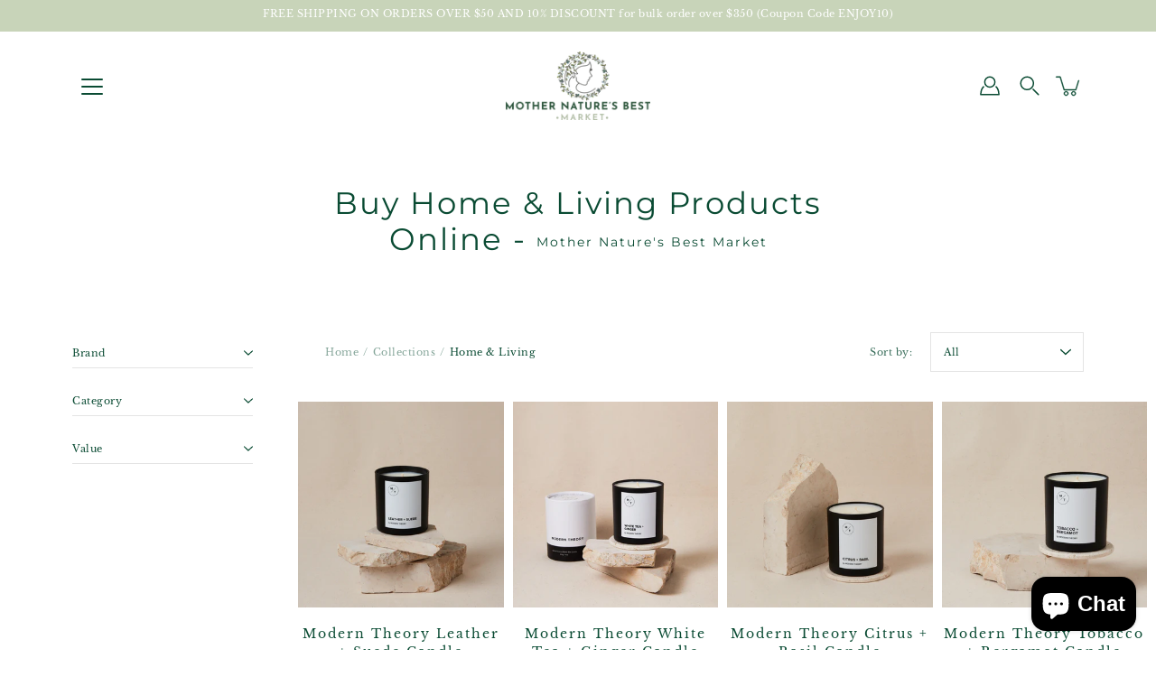

--- FILE ---
content_type: text/html; charset=utf-8
request_url: https://mothernaturesbestmarket.com/collections/home
body_size: 37371
content:
<!DOCTYPE html>
<html class="no-js no-touch" lang="en">

<head>
	<meta charset="utf-8">
	<meta http-equiv='X-UA-Compatible' content='IE=edge,chrome=1'>
	<meta name="viewport" content="width=device-width, height=device-height, initial-scale=1.0, minimum-scale=1.0">
	<link rel="canonical" href="https://mothernaturesbestmarket.com/collections/home">
	<link rel="prefetch" as="document" href="https://mothernaturesbestmarket.com">
	<link rel="preload" as="style" href="//mothernaturesbestmarket.com/cdn/shop/t/22/assets/theme.css?v=89985004958012642981664044594">
	<link rel="preload" as="image" href="//mothernaturesbestmarket.com/cdn/shop/t/22/assets/loader.svg?v=29761675971112988911629916299">
	<link rel="preload" as="script" href="//mothernaturesbestmarket.com/cdn/shop/t/22/assets/lazysizes.min.js?v=111431644619468174291629916298">
	<link rel="preload" as="script" href="//mothernaturesbestmarket.com/cdn/shop/t/22/assets/shop.js?v=19414504349609087081644608244">

	<link rel="dns-prefetch" href="https://cdn.shopify.com">
	<link rel="dns-prefetch" href="https://v.shopify.com">
	<link rel="dns-prefetch" href="https://fonts.googleapis.com" crossorigin>
	<link rel="dns-prefetch" href="https://cdn.shopifycloud.com">
	<link rel="dns-prefetch" href="https://cdnjs.cloudflare.com">
	<link rel="dns-prefetch" href="https://www.google-analytics.com">
	<link rel="preconnect" href="https://fonts.shopifycdn.com" crossorigin>
	<link rel="preconnect" href="https://ajax.googleapis.com">
	<link rel="preconnect" href="https://customjs.s.asaplabs.io">
	<link rel="dns-prefetch" href="https://maps.googleapis.com">
	<link rel="dns-prefetch" href="https://maps.gstatic.com">
	<link rel="dns-prefetch" href="https://monorail-edge.shopifysvc.com">
    <link rel="stylesheet" href="https://use.typekit.net/uxa3yie.css"><link rel="dns-prefetch" href="https://productreviews.shopifycdn.com"><title>Buy Home &amp; Living Products Online - Mother Nature&#39;s Best Market &ndash; Mother Nature&#39;s Best Market™</title><link rel="shortcut icon" href="//mothernaturesbestmarket.com/cdn/shop/files/MNB_Market_Logo_TM_290x_2x_10a42855-3acd-40cd-9083-edbe56bffb9e_32x32.png?v=1625074693" type="image/png"><meta name="description" content="Buy home &amp; living products at Mother Nature&#39;s Best Market. Your one stop shop for all the best brands!"><!-- /snippets/social-meta-tags.liquid -->




<meta property="og:site_name" content="Mother Nature&#39;s Best Market™">
<meta property="og:url" content="https://mothernaturesbestmarket.com/collections/home">
<meta property="og:title" content="Buy Home &amp; Living Products Online - Mother Nature&#39;s Best Market">
<meta property="og:type" content="product.group">
<meta property="og:description" content="Buy home &amp; living products at Mother Nature&#39;s Best Market. Your one stop shop for all the best brands!">

<meta property="og:image" content="http://mothernaturesbestmarket.com/cdn/shop/files/thumbnail_3cbf5bee-fda8-418e-a10d-c49c9bfe8505_1200x1200.png?v=1658096070">
<meta property="og:image:secure_url" content="https://mothernaturesbestmarket.com/cdn/shop/files/thumbnail_3cbf5bee-fda8-418e-a10d-c49c9bfe8505_1200x1200.png?v=1658096070">


<meta name="twitter:card" content="summary_large_image">
<meta name="twitter:title" content="Buy Home &amp; Living Products Online - Mother Nature&#39;s Best Market">
<meta name="twitter:description" content="Buy home &amp; living products at Mother Nature&#39;s Best Market. Your one stop shop for all the best brands!">
<link rel="preload" as="font" href="//mothernaturesbestmarket.com/cdn/fonts/montserrat/montserrat_n4.81949fa0ac9fd2021e16436151e8eaa539321637.woff2" type="font/woff2" crossorigin>
<link rel="preload" as="font" href="//mothernaturesbestmarket.com/cdn/fonts/libre_baskerville/librebaskerville_n4.2ec9ee517e3ce28d5f1e6c6e75efd8a97e59c189.woff2" type="font/woff2" crossorigin><link rel="preload" as="font" href="//mothernaturesbestmarket.com/cdn/fonts/montserrat/montserrat_n7.3c434e22befd5c18a6b4afadb1e3d77c128c7939.woff2" type="font/woff2" crossorigin><link rel="preload" as="font" href="//mothernaturesbestmarket.com/cdn/fonts/montserrat/montserrat_i4.5a4ea298b4789e064f62a29aafc18d41f09ae59b.woff2" type="font/woff2" crossorigin><link rel="preload" as="font" href="//mothernaturesbestmarket.com/cdn/fonts/montserrat/montserrat_i7.a0d4a463df4f146567d871890ffb3c80408e7732.woff2" type="font/woff2" crossorigin><link rel="preload" as="font" href="//mothernaturesbestmarket.com/cdn/fonts/libre_baskerville/librebaskerville_i4.9b1c62038123f2ff89e0d72891fc2421add48a40.woff2" type="font/woff2" crossorigin><link rel="preload" as="font" href="//mothernaturesbestmarket.com/cdn/fonts/libre_baskerville/librebaskerville_n7.eb83ab550f8363268d3cb412ad3d4776b2bc22b9.woff2" type="font/woff2" crossorigin><style data-shopify>
	:root {
		---color-background: #ffffff;
		---color-background-alpha-25: rgba(255, 255, 255, 0.25);
		---color-background-alpha-35: rgba(255, 255, 255, 0.35);
		---color-background-alpha-60: rgba(255, 255, 255, 0.6);
		---color-background-overlay: rgba(255, 255, 255, 0.9);
		---color-background-table-header: #808080;
		---color-heading: #0a4b33;
		---color-text: #0a4b33;
		---color-text-alpha-5: rgba(10, 75, 51, 0.05);
		---color-text-alpha-8: rgba(10, 75, 51, 0.08);
		---color-text-alpha-10: rgba(10, 75, 51, 0.1);
		---color-text-alpha-25: rgba(10, 75, 51, 0.25);
		---color-text-alpha-30: rgba(10, 75, 51, 0.3);
		---color-text-alpha-55: rgba(10, 75, 51, 0.55);
		---color-text-alpha-60: rgba(10, 75, 51, 0.6);
		---color-label: rgba(10, 75, 51, 0.8);
		---color-input-placeholder: rgba(10, 75, 51, 0.5);
		---color-cart-text: rgba(10, 75, 51, 0.6);
		---color-border: #e4e4e4;
		---color-border-dark: #8b8b8b;
		---color-error: #93bfaf;
		---color-badge-text: #fff;
		---color-badge-bg: #c8d4b9;
		---color-button-primary-bg: #0a4b33;
		---color-button-primary-text: #fff;
		---color-button-primary-border: #0a4b33;
		---color-button-secondary-bg: #c8d4b9;
		---color-button-secondary-text: #fff;
		---color-button-secondary-border: #c8d4b9;
		---color-button-alt-bg: transparent;
		---color-button-alt-text: #0a4b33;
		---color-button-alt-border: #0a4b33;
		---color-search-overlay: rgba(51, 51, 51, 0.5);

		---body-letter-spacing: 0.5px;
		---heading-letter-spacing: 2px;

		---body-font-family: "Libre Baskerville", serif;  
		---heading-font-family: Montserrat, sans-serif;

		---body-font-weight: 400;
		---heading-font-weight: 400;

		---body-font-style: normal;
		---heading-font-style: normal;

		---body-font-weight-medium: 400;
		---body-font-weight-bold: 700;

		---heading-font-weight-bold: 700;

		---font-adjust-body: 0.8;
		---font-adjust-heading: 0.8;

		---image-size: cover;
		---image-aspect-ratio: 100%;
		---image-aspect-ratio-half: 50%;

		---icon-loader: url( "//mothernaturesbestmarket.com/cdn/shop/t/22/assets/loader.svg?v=29761675971112988911629916299" );
		---icon-check: url( "//mothernaturesbestmarket.com/cdn/shop/t/22/assets/icon-check.svg?v=5387" );
		---icon-zoom-in: url( "//mothernaturesbestmarket.com/cdn/shop/t/22/assets/icon-zoom-in.svg?v=66463440030260818311629916296" );
		---icon-zoom-out: url( "//mothernaturesbestmarket.com/cdn/shop/t/22/assets/icon-zoom-out.svg?v=19447117299412374421629916296" );

		--header-height: 120px;
		--collection-featured-block-height: none;

		
		--overlay-color: #000;
		--overlay-opacity: 0;
	}

	@font-face {
  font-family: Montserrat;
  font-weight: 400;
  font-style: normal;
  font-display: swap;
  src: url("//mothernaturesbestmarket.com/cdn/fonts/montserrat/montserrat_n4.81949fa0ac9fd2021e16436151e8eaa539321637.woff2") format("woff2"),
       url("//mothernaturesbestmarket.com/cdn/fonts/montserrat/montserrat_n4.a6c632ca7b62da89c3594789ba828388aac693fe.woff") format("woff");
}

	@font-face {
  font-family: "Libre Baskerville";
  font-weight: 400;
  font-style: normal;
  font-display: swap;
  src: url("//mothernaturesbestmarket.com/cdn/fonts/libre_baskerville/librebaskerville_n4.2ec9ee517e3ce28d5f1e6c6e75efd8a97e59c189.woff2") format("woff2"),
       url("//mothernaturesbestmarket.com/cdn/fonts/libre_baskerville/librebaskerville_n4.323789551b85098885c8eccedfb1bd8f25f56007.woff") format("woff");
}

@font-face {
  font-family: Montserrat;
  font-weight: 700;
  font-style: normal;
  font-display: swap;
  src: url("//mothernaturesbestmarket.com/cdn/fonts/montserrat/montserrat_n7.3c434e22befd5c18a6b4afadb1e3d77c128c7939.woff2") format("woff2"),
       url("//mothernaturesbestmarket.com/cdn/fonts/montserrat/montserrat_n7.5d9fa6e2cae713c8fb539a9876489d86207fe957.woff") format("woff");
}

@font-face {
  font-family: Montserrat;
  font-weight: 400;
  font-style: italic;
  font-display: swap;
  src: url("//mothernaturesbestmarket.com/cdn/fonts/montserrat/montserrat_i4.5a4ea298b4789e064f62a29aafc18d41f09ae59b.woff2") format("woff2"),
       url("//mothernaturesbestmarket.com/cdn/fonts/montserrat/montserrat_i4.072b5869c5e0ed5b9d2021e4c2af132e16681ad2.woff") format("woff");
}

@font-face {
  font-family: Montserrat;
  font-weight: 700;
  font-style: italic;
  font-display: swap;
  src: url("//mothernaturesbestmarket.com/cdn/fonts/montserrat/montserrat_i7.a0d4a463df4f146567d871890ffb3c80408e7732.woff2") format("woff2"),
       url("//mothernaturesbestmarket.com/cdn/fonts/montserrat/montserrat_i7.f6ec9f2a0681acc6f8152c40921d2a4d2e1a2c78.woff") format("woff");
}

@font-face {
  font-family: "Libre Baskerville";
  font-weight: 700;
  font-style: normal;
  font-display: swap;
  src: url("//mothernaturesbestmarket.com/cdn/fonts/libre_baskerville/librebaskerville_n7.eb83ab550f8363268d3cb412ad3d4776b2bc22b9.woff2") format("woff2"),
       url("//mothernaturesbestmarket.com/cdn/fonts/libre_baskerville/librebaskerville_n7.5bb0de4f2b64b2f68c7e0de8d18bc3455494f553.woff") format("woff");
}

@font-face {
  font-family: "Libre Baskerville";
  font-weight: 400;
  font-style: italic;
  font-display: swap;
  src: url("//mothernaturesbestmarket.com/cdn/fonts/libre_baskerville/librebaskerville_i4.9b1c62038123f2ff89e0d72891fc2421add48a40.woff2") format("woff2"),
       url("//mothernaturesbestmarket.com/cdn/fonts/libre_baskerville/librebaskerville_i4.d5032f0d77e668619cab9a3b6ff7c45700fd5f7c.woff") format("woff");
}

</style>

<link href="//mothernaturesbestmarket.com/cdn/shop/t/22/assets/theme.css?v=89985004958012642981664044594" rel="stylesheet" type="text/css" media="all" /><script type="text/javascript">
    if (window.MSInputMethodContext && document.documentMode) {
      var scripts = document.getElementsByTagName('script')[0];
      var polyfill = document.createElement("script");
      polyfill.defer = true;
      polyfill.src = "//mothernaturesbestmarket.com/cdn/shop/t/22/assets/ie11.js?v=144489047535103983231629916297";

      scripts.parentNode.insertBefore(polyfill, scripts);

      document.documentElement.classList.add('ie11');
    } else {
      document.documentElement.className = document.documentElement.className.replace('no-js', 'js');
    }

    window.theme = {
      info: {
        name: 'Modular'
      },
      version: '2.0.0',
      routes: {
        root_url: "\/",
        search_url: "\/search",
        product_recommendations_url: "\/recommendations\/products"
      },
      translations: {
        add_to_cart: "Add to Cart",
        load_more: "Load More",
        form_submit: "Add to Cart",
        form_submit_error: "Woops!",
        form_submit_error_details: "Sorry, looks like we don\u0026#39;t have enough of this product. Please try adding fewer items to your cart.",
        cart_title: "Shopping Cart",
        cart_empty: "Your cart is empty",
        cart_acceptance_error: "You must accept our terms and conditions.",
        continue_shopping: "Continue Shopping",
        on_sale: "Sale",
        unit_price_separator: "per",
        sold_out: "Sold out",
        unavailable: "Unavailable",
        results_products: "Products",
        results_pages: "Pages",
        results_articles: "Articles",
        no_results: "No results found",
        previous: "Previous",
        next: "Next",
        view_all: "View all"
      },
      icons: {
        arrow: '<svg aria-hidden="true" focusable="false" role="presentation" class="icon icon-arrow" viewBox="0 0 1024 1024"><path d="M926.553 256.428c25.96-23.409 62.316-19.611 83.605 7.033 20.439 25.582 18.251 61.132-6.623 83.562l-467.01 421.128c-22.547 20.331-56.39 19.789-78.311-1.237L19.143 345.786c-24.181-23.193-25.331-58.79-4.144-83.721 22.077-25.978 58.543-28.612 83.785-4.402l400.458 384.094 427.311-385.33z"/></svg>',
        arrowSlider: '<svg aria-hidden="true" focusable="false" role="presentation" class="icon icon-submit" viewBox="0 0 1024 1024"><path d="M1023.998 511.724v-6.44a4.818 4.818 0 00-1.605-3.215l-.005-.005c0-1.61-1.61-1.61-1.61-3.22s-1.61-1.61-1.61-3.22c-.89 0-1.61-.72-1.61-1.61L652.074 115.649c-6.058-5.789-14.286-9.354-23.346-9.354s-17.288 3.564-23.358 9.366l.013-.013c-6.101 5.61-9.909 13.631-9.909 22.541s3.81 16.931 9.888 22.52l.022.02 307.522 318.793H32.201C14.416 479.522 0 493.939 0 511.723s14.417 32.201 32.201 32.201h887.145L605.384 862.717a32.062 32.062 0 00-8.429 21.72c0 9.19 3.851 17.481 10.025 23.347l.014.013c5.61 6.101 13.631 9.909 22.541 9.909s16.931-3.81 22.52-9.888l.02-.022 363.874-370.315c0-1.61 0-1.61 1.61-3.22.89 0 1.61-.72 1.61-1.61 0-1.61 1.61-1.61 1.61-3.22h1.61v-3.22a4.81 4.81 0 001.608-3.203l.002-.017v-11.27z"/></svg>',
        arrowNavSlider: 'M0.0776563715,49.6974826 L0.0776563715,50.3266624 C0.0882978908,50.4524827 0.146435015,50.5626537 0.234305795,50.6407437 C0.234697028,50.7982538 0.39181593,50.7982538 0.39181593,50.9556075 C0.39181593,51.1129611 0.548934833,51.1127264 0.548934833,51.27008 C0.636101395,51.27008 0.706053735,51.3405018 0.706053735,51.4271989 L36.3981789,88.377449 C36.9898787,88.9427015 37.7935482,89.2908983 38.6778897,89.2908983 C39.5622313,89.2908983 40.3661354,88.9429363 40.9590089,88.3761189 C41.5534473,87.8297238 41.9253528,87.0464767 41.9253528,86.1759065 C41.9253528,85.3053363 41.5534473,84.5227934 40.9597131,83.9766331 L10.297036,52.0652206 L96.9330092,52.8421298 C98.6696895,52.8421298 100.077578,51.4342411 100.077578,49.6975608 C100.077578,47.9608805 98.6696895,46.5529919 96.9330092,46.5529919 L10.297036,46.5529919 L40.9578352,15.4206794 C41.4680804,14.8636428 41.7811445,14.1180323 41.7811445,13.299496 C41.7811445,12.4018526 41.4053267,11.5926276 40.8022812,11.0197852 C40.2533823,10.422843 39.4701352,10.0509375 38.599565,10.0509375 C37.7289948,10.0509375 36.9464519,10.422843 36.4002916,11.0165771 L36.3981007,11.018768 L0.863172638,47.1829542 C0.863172638,47.3400731 0.863172638,47.3400731 0.706053735,47.4974267 C0.618887173,47.4974267 0.548934833,47.5678485 0.548934833,47.6545456 C0.548934833,47.8116645 0.39181593,47.8116645 0.39181593,47.9690181 L0.234697028,47.9690181 L0.234697028,48.2834907 C0.146356768,48.3619719 0.0882196443,48.4723777 0.077578125,48.5964766 L0.077578125,49.6984215 L0.0776563715,49.6974826 Z',
        arrowLong: '<svg aria-hidden="true" focusable="false" role="presentation" class="icon icon-arrow-long" viewBox="0 0 1024 1024"><path d="M525.379 1020.065l114.69-110.279c7.645-7.353 7.645-18.379 0-25.732s-19.113-7.353-26.762 0l-82.194 77.195V18.379C531.113 7.35 523.468 0 512 0s-19.113 7.353-19.113 18.379v942.87l-82.194-79.033c-7.645-7.353-19.113-7.353-26.762 0-3.823 3.676-5.734 9.191-5.734 12.868s1.911 9.191 5.734 12.868l114.69 110.279c7.645 7.353 19.113 7.353 26.762 1.838z"/></svg>',
        check: '<svg aria-hidden="true" focusable="false" role="presentation" class="icon icon-check" viewBox="0 0 1317 1024"><path d="M1277.067 47.359c-42.785-42.731-112.096-42.731-154.88 0L424.495 745.781l-232.32-233.782c-43.178-40.234-110.463-39.047-152.195 2.685s-42.919 109.017-2.685 152.195L347.056 976.64c42.785 42.731 112.096 42.731 154.88 0l775.132-774.401c42.731-42.785 42.731-112.096 0-154.88z"/></svg>',
        close: '<svg aria-hidden="true" focusable="false" role="presentation" class="icon icon-close" viewBox="0 0 1024 1024"><path d="M446.174 512L13.632 79.458c-18.177-18.177-18.177-47.649 0-65.826s47.649-18.177 65.826 0L512 446.174 944.542 13.632c18.177-18.177 47.649-18.177 65.826 0s18.177 47.649 0 65.826L577.826 512l432.542 432.542c18.177 18.177 18.177 47.649 0 65.826s-47.649 18.177-65.826 0L512 577.826 79.458 1010.368c-18.177 18.177-47.649 18.177-65.826 0s-18.177-47.649 0-65.826L446.174 512z"/></svg>',
        plus: '<svg aria-hidden="true" focusable="false" role="presentation" class="icon icon-plus" viewBox="0 0 1024 1024"><path d="M465.066 465.067l.001-411.166c-.005-.407-.005-.407-.006-.805 0-29.324 23.796-53.095 53.149-53.095s53.149 23.771 53.149 53.095c-.001.365-.001.365-.004.524l-.009 411.446 398.754.001c.407-.005.407-.005.805-.006 29.324 0 53.095 23.796 53.095 53.149s-23.771 53.149-53.095 53.149c-.365-.001-.365-.001-.524-.004l-399.037-.009-.009 396.75a53.99 53.99 0 01.071 2.762c0 29.35-23.817 53.142-53.197 53.142-28.299 0-51.612-22.132-53.124-50.361l-.044-.832.583-.382-.586.017c-.02-.795-.02-.795-.024-1.59.011-1.42.011-1.42.05-1.933l.001-397.576-409.162-.009c-1.378.059-1.378.059-2.762.071-29.35 0-53.142-23.817-53.142-53.197 0-28.299 22.132-51.612 50.361-53.124l.832-.044.382.583-.017-.586c.795-.02.795-.02 1.59-.024 1.42.011 1.42.011 1.933.05l409.986.001z"/></svg>',
        minus: '<svg aria-hidden="true" focusable="false" role="presentation" class="icon icon-minus" viewBox="0 0 1024 1024"><path d="M51.573 459.468l-.017-.585c.795-.02.795-.02 1.59-.024 1.42.011 1.42.011 1.933.05l915.021.002c.407-.005.407-.005.805-.006 29.324 0 53.095 23.771 53.095 53.095s-23.771 53.095-53.095 53.095c-.365-.001-.365-.001-.524-.004l-914.477-.021c-1.378.059-1.378.059-2.762.071C23.792 565.141 0 541.348 0 511.999c0-28.271 22.132-51.558 50.361-53.069l.832-.044.382.582z"/></svg>',
        blank: "\/\/mothernaturesbestmarket.com\/cdn\/shop\/t\/22\/assets\/blank_1x1.gif?v=50849316544257392421629916291"
      },
      settings: {
        enableAcceptTerms: false,
        enableAjaxCart: true,
        enableColorSwatches: false,
        enablePaymentButton: true,
        enableVideoLooping: true,
        enableTextAnimations: false,
        enableGridItemsAnimations: false,
        enableSearch: true,
        enableYotpo: false,
        showProductDescription: true,
        showQuickView: false,
        showQuantity: true,
        showReviews: true,
        yotpoId: "",
        imageAspectRatio: 1,
        imageBackgroundSize: "cover",
        productBadgeStyle: "rectangle",
        searchType: "product",
        productTitlePosition: "center"
      }
    };
    window.isTouch = false;
    window.moneyFormat = "${{amount}}";
    window.slate = window.slate || {};
    window.lazySizesConfig = {
      loadHidden: false,
      hFac: 0.5,
      expFactor: 2,
      preloadAfterLoad: true,
      customMedia: {
        '--phone': '(max-width: 640px)',
        '--tablet': '(min-width: 641px) and (max-width: 1023px)',
        '--lap': '(min-width: 1024px)'
      }
    }
  </script>
  <script src="//mothernaturesbestmarket.com/cdn/shop/t/22/assets/lazysizes.min.js?v=111431644619468174291629916298" async></script>
  <script src="//mothernaturesbestmarket.com/cdn/shop/t/22/assets/shop.js?v=19414504349609087081644608244" defer></script><script>window.performance && window.performance.mark && window.performance.mark('shopify.content_for_header.start');</script><meta name="google-site-verification" content="EBFsUI-yLnXJd8dNKEZeEcI_T4cl5WXQlzPaAFUlFnA">
<meta id="shopify-digital-wallet" name="shopify-digital-wallet" content="/15158640694/digital_wallets/dialog">
<meta name="shopify-checkout-api-token" content="ff964561ce867e7c8559dc23ac615280">
<meta id="in-context-paypal-metadata" data-shop-id="15158640694" data-venmo-supported="false" data-environment="production" data-locale="en_US" data-paypal-v4="true" data-currency="USD">
<link rel="alternate" type="application/atom+xml" title="Feed" href="/collections/home.atom" />
<link rel="next" href="/collections/home?page=2">
<link rel="alternate" type="application/json+oembed" href="https://mothernaturesbestmarket.com/collections/home.oembed">
<script async="async" src="/checkouts/internal/preloads.js?locale=en-US"></script>
<link rel="preconnect" href="https://shop.app" crossorigin="anonymous">
<script async="async" src="https://shop.app/checkouts/internal/preloads.js?locale=en-US&shop_id=15158640694" crossorigin="anonymous"></script>
<script id="apple-pay-shop-capabilities" type="application/json">{"shopId":15158640694,"countryCode":"US","currencyCode":"USD","merchantCapabilities":["supports3DS"],"merchantId":"gid:\/\/shopify\/Shop\/15158640694","merchantName":"Mother Nature's Best Market™","requiredBillingContactFields":["postalAddress","email"],"requiredShippingContactFields":["postalAddress","email"],"shippingType":"shipping","supportedNetworks":["visa","masterCard","amex","discover","elo","jcb"],"total":{"type":"pending","label":"Mother Nature's Best Market™","amount":"1.00"},"shopifyPaymentsEnabled":true,"supportsSubscriptions":true}</script>
<script id="shopify-features" type="application/json">{"accessToken":"ff964561ce867e7c8559dc23ac615280","betas":["rich-media-storefront-analytics"],"domain":"mothernaturesbestmarket.com","predictiveSearch":true,"shopId":15158640694,"locale":"en"}</script>
<script>var Shopify = Shopify || {};
Shopify.shop = "mother-natures-best-market.myshopify.com";
Shopify.locale = "en";
Shopify.currency = {"active":"USD","rate":"1.0"};
Shopify.country = "US";
Shopify.theme = {"name":"Shopifycode with XP Product Vendor Link Fix","id":126134124738,"schema_name":"Modular","schema_version":"2.0.0","theme_store_id":849,"role":"main"};
Shopify.theme.handle = "null";
Shopify.theme.style = {"id":null,"handle":null};
Shopify.cdnHost = "mothernaturesbestmarket.com/cdn";
Shopify.routes = Shopify.routes || {};
Shopify.routes.root = "/";</script>
<script type="module">!function(o){(o.Shopify=o.Shopify||{}).modules=!0}(window);</script>
<script>!function(o){function n(){var o=[];function n(){o.push(Array.prototype.slice.apply(arguments))}return n.q=o,n}var t=o.Shopify=o.Shopify||{};t.loadFeatures=n(),t.autoloadFeatures=n()}(window);</script>
<script>
  window.ShopifyPay = window.ShopifyPay || {};
  window.ShopifyPay.apiHost = "shop.app\/pay";
  window.ShopifyPay.redirectState = null;
</script>
<script id="shop-js-analytics" type="application/json">{"pageType":"collection"}</script>
<script defer="defer" async type="module" src="//mothernaturesbestmarket.com/cdn/shopifycloud/shop-js/modules/v2/client.init-shop-cart-sync_C5BV16lS.en.esm.js"></script>
<script defer="defer" async type="module" src="//mothernaturesbestmarket.com/cdn/shopifycloud/shop-js/modules/v2/chunk.common_CygWptCX.esm.js"></script>
<script type="module">
  await import("//mothernaturesbestmarket.com/cdn/shopifycloud/shop-js/modules/v2/client.init-shop-cart-sync_C5BV16lS.en.esm.js");
await import("//mothernaturesbestmarket.com/cdn/shopifycloud/shop-js/modules/v2/chunk.common_CygWptCX.esm.js");

  window.Shopify.SignInWithShop?.initShopCartSync?.({"fedCMEnabled":true,"windoidEnabled":true});

</script>
<script>
  window.Shopify = window.Shopify || {};
  if (!window.Shopify.featureAssets) window.Shopify.featureAssets = {};
  window.Shopify.featureAssets['shop-js'] = {"shop-cart-sync":["modules/v2/client.shop-cart-sync_ZFArdW7E.en.esm.js","modules/v2/chunk.common_CygWptCX.esm.js"],"init-fed-cm":["modules/v2/client.init-fed-cm_CmiC4vf6.en.esm.js","modules/v2/chunk.common_CygWptCX.esm.js"],"shop-button":["modules/v2/client.shop-button_tlx5R9nI.en.esm.js","modules/v2/chunk.common_CygWptCX.esm.js"],"shop-cash-offers":["modules/v2/client.shop-cash-offers_DOA2yAJr.en.esm.js","modules/v2/chunk.common_CygWptCX.esm.js","modules/v2/chunk.modal_D71HUcav.esm.js"],"init-windoid":["modules/v2/client.init-windoid_sURxWdc1.en.esm.js","modules/v2/chunk.common_CygWptCX.esm.js"],"shop-toast-manager":["modules/v2/client.shop-toast-manager_ClPi3nE9.en.esm.js","modules/v2/chunk.common_CygWptCX.esm.js"],"init-shop-email-lookup-coordinator":["modules/v2/client.init-shop-email-lookup-coordinator_B8hsDcYM.en.esm.js","modules/v2/chunk.common_CygWptCX.esm.js"],"init-shop-cart-sync":["modules/v2/client.init-shop-cart-sync_C5BV16lS.en.esm.js","modules/v2/chunk.common_CygWptCX.esm.js"],"avatar":["modules/v2/client.avatar_BTnouDA3.en.esm.js"],"pay-button":["modules/v2/client.pay-button_FdsNuTd3.en.esm.js","modules/v2/chunk.common_CygWptCX.esm.js"],"init-customer-accounts":["modules/v2/client.init-customer-accounts_DxDtT_ad.en.esm.js","modules/v2/client.shop-login-button_C5VAVYt1.en.esm.js","modules/v2/chunk.common_CygWptCX.esm.js","modules/v2/chunk.modal_D71HUcav.esm.js"],"init-shop-for-new-customer-accounts":["modules/v2/client.init-shop-for-new-customer-accounts_ChsxoAhi.en.esm.js","modules/v2/client.shop-login-button_C5VAVYt1.en.esm.js","modules/v2/chunk.common_CygWptCX.esm.js","modules/v2/chunk.modal_D71HUcav.esm.js"],"shop-login-button":["modules/v2/client.shop-login-button_C5VAVYt1.en.esm.js","modules/v2/chunk.common_CygWptCX.esm.js","modules/v2/chunk.modal_D71HUcav.esm.js"],"init-customer-accounts-sign-up":["modules/v2/client.init-customer-accounts-sign-up_CPSyQ0Tj.en.esm.js","modules/v2/client.shop-login-button_C5VAVYt1.en.esm.js","modules/v2/chunk.common_CygWptCX.esm.js","modules/v2/chunk.modal_D71HUcav.esm.js"],"shop-follow-button":["modules/v2/client.shop-follow-button_Cva4Ekp9.en.esm.js","modules/v2/chunk.common_CygWptCX.esm.js","modules/v2/chunk.modal_D71HUcav.esm.js"],"checkout-modal":["modules/v2/client.checkout-modal_BPM8l0SH.en.esm.js","modules/v2/chunk.common_CygWptCX.esm.js","modules/v2/chunk.modal_D71HUcav.esm.js"],"lead-capture":["modules/v2/client.lead-capture_Bi8yE_yS.en.esm.js","modules/v2/chunk.common_CygWptCX.esm.js","modules/v2/chunk.modal_D71HUcav.esm.js"],"shop-login":["modules/v2/client.shop-login_D6lNrXab.en.esm.js","modules/v2/chunk.common_CygWptCX.esm.js","modules/v2/chunk.modal_D71HUcav.esm.js"],"payment-terms":["modules/v2/client.payment-terms_CZxnsJam.en.esm.js","modules/v2/chunk.common_CygWptCX.esm.js","modules/v2/chunk.modal_D71HUcav.esm.js"]};
</script>
<script id="__st">var __st={"a":15158640694,"offset":-21600,"reqid":"0172de99-4fd1-4e46-9061-0d40413bfbf4-1768693496","pageurl":"mothernaturesbestmarket.com\/collections\/home","u":"0c4f4c18cca2","p":"collection","rtyp":"collection","rid":88035655734};</script>
<script>window.ShopifyPaypalV4VisibilityTracking = true;</script>
<script id="captcha-bootstrap">!function(){'use strict';const t='contact',e='account',n='new_comment',o=[[t,t],['blogs',n],['comments',n],[t,'customer']],c=[[e,'customer_login'],[e,'guest_login'],[e,'recover_customer_password'],[e,'create_customer']],r=t=>t.map((([t,e])=>`form[action*='/${t}']:not([data-nocaptcha='true']) input[name='form_type'][value='${e}']`)).join(','),a=t=>()=>t?[...document.querySelectorAll(t)].map((t=>t.form)):[];function s(){const t=[...o],e=r(t);return a(e)}const i='password',u='form_key',d=['recaptcha-v3-token','g-recaptcha-response','h-captcha-response',i],f=()=>{try{return window.sessionStorage}catch{return}},m='__shopify_v',_=t=>t.elements[u];function p(t,e,n=!1){try{const o=window.sessionStorage,c=JSON.parse(o.getItem(e)),{data:r}=function(t){const{data:e,action:n}=t;return t[m]||n?{data:e,action:n}:{data:t,action:n}}(c);for(const[e,n]of Object.entries(r))t.elements[e]&&(t.elements[e].value=n);n&&o.removeItem(e)}catch(o){console.error('form repopulation failed',{error:o})}}const l='form_type',E='cptcha';function T(t){t.dataset[E]=!0}const w=window,h=w.document,L='Shopify',v='ce_forms',y='captcha';let A=!1;((t,e)=>{const n=(g='f06e6c50-85a8-45c8-87d0-21a2b65856fe',I='https://cdn.shopify.com/shopifycloud/storefront-forms-hcaptcha/ce_storefront_forms_captcha_hcaptcha.v1.5.2.iife.js',D={infoText:'Protected by hCaptcha',privacyText:'Privacy',termsText:'Terms'},(t,e,n)=>{const o=w[L][v],c=o.bindForm;if(c)return c(t,g,e,D).then(n);var r;o.q.push([[t,g,e,D],n]),r=I,A||(h.body.append(Object.assign(h.createElement('script'),{id:'captcha-provider',async:!0,src:r})),A=!0)});var g,I,D;w[L]=w[L]||{},w[L][v]=w[L][v]||{},w[L][v].q=[],w[L][y]=w[L][y]||{},w[L][y].protect=function(t,e){n(t,void 0,e),T(t)},Object.freeze(w[L][y]),function(t,e,n,w,h,L){const[v,y,A,g]=function(t,e,n){const i=e?o:[],u=t?c:[],d=[...i,...u],f=r(d),m=r(i),_=r(d.filter((([t,e])=>n.includes(e))));return[a(f),a(m),a(_),s()]}(w,h,L),I=t=>{const e=t.target;return e instanceof HTMLFormElement?e:e&&e.form},D=t=>v().includes(t);t.addEventListener('submit',(t=>{const e=I(t);if(!e)return;const n=D(e)&&!e.dataset.hcaptchaBound&&!e.dataset.recaptchaBound,o=_(e),c=g().includes(e)&&(!o||!o.value);(n||c)&&t.preventDefault(),c&&!n&&(function(t){try{if(!f())return;!function(t){const e=f();if(!e)return;const n=_(t);if(!n)return;const o=n.value;o&&e.removeItem(o)}(t);const e=Array.from(Array(32),(()=>Math.random().toString(36)[2])).join('');!function(t,e){_(t)||t.append(Object.assign(document.createElement('input'),{type:'hidden',name:u})),t.elements[u].value=e}(t,e),function(t,e){const n=f();if(!n)return;const o=[...t.querySelectorAll(`input[type='${i}']`)].map((({name:t})=>t)),c=[...d,...o],r={};for(const[a,s]of new FormData(t).entries())c.includes(a)||(r[a]=s);n.setItem(e,JSON.stringify({[m]:1,action:t.action,data:r}))}(t,e)}catch(e){console.error('failed to persist form',e)}}(e),e.submit())}));const S=(t,e)=>{t&&!t.dataset[E]&&(n(t,e.some((e=>e===t))),T(t))};for(const o of['focusin','change'])t.addEventListener(o,(t=>{const e=I(t);D(e)&&S(e,y())}));const B=e.get('form_key'),M=e.get(l),P=B&&M;t.addEventListener('DOMContentLoaded',(()=>{const t=y();if(P)for(const e of t)e.elements[l].value===M&&p(e,B);[...new Set([...A(),...v().filter((t=>'true'===t.dataset.shopifyCaptcha))])].forEach((e=>S(e,t)))}))}(h,new URLSearchParams(w.location.search),n,t,e,['guest_login'])})(!0,!0)}();</script>
<script integrity="sha256-4kQ18oKyAcykRKYeNunJcIwy7WH5gtpwJnB7kiuLZ1E=" data-source-attribution="shopify.loadfeatures" defer="defer" src="//mothernaturesbestmarket.com/cdn/shopifycloud/storefront/assets/storefront/load_feature-a0a9edcb.js" crossorigin="anonymous"></script>
<script crossorigin="anonymous" defer="defer" src="//mothernaturesbestmarket.com/cdn/shopifycloud/storefront/assets/shopify_pay/storefront-65b4c6d7.js?v=20250812"></script>
<script data-source-attribution="shopify.dynamic_checkout.dynamic.init">var Shopify=Shopify||{};Shopify.PaymentButton=Shopify.PaymentButton||{isStorefrontPortableWallets:!0,init:function(){window.Shopify.PaymentButton.init=function(){};var t=document.createElement("script");t.src="https://mothernaturesbestmarket.com/cdn/shopifycloud/portable-wallets/latest/portable-wallets.en.js",t.type="module",document.head.appendChild(t)}};
</script>
<script data-source-attribution="shopify.dynamic_checkout.buyer_consent">
  function portableWalletsHideBuyerConsent(e){var t=document.getElementById("shopify-buyer-consent"),n=document.getElementById("shopify-subscription-policy-button");t&&n&&(t.classList.add("hidden"),t.setAttribute("aria-hidden","true"),n.removeEventListener("click",e))}function portableWalletsShowBuyerConsent(e){var t=document.getElementById("shopify-buyer-consent"),n=document.getElementById("shopify-subscription-policy-button");t&&n&&(t.classList.remove("hidden"),t.removeAttribute("aria-hidden"),n.addEventListener("click",e))}window.Shopify?.PaymentButton&&(window.Shopify.PaymentButton.hideBuyerConsent=portableWalletsHideBuyerConsent,window.Shopify.PaymentButton.showBuyerConsent=portableWalletsShowBuyerConsent);
</script>
<script data-source-attribution="shopify.dynamic_checkout.cart.bootstrap">document.addEventListener("DOMContentLoaded",(function(){function t(){return document.querySelector("shopify-accelerated-checkout-cart, shopify-accelerated-checkout")}if(t())Shopify.PaymentButton.init();else{new MutationObserver((function(e,n){t()&&(Shopify.PaymentButton.init(),n.disconnect())})).observe(document.body,{childList:!0,subtree:!0})}}));
</script>
<link id="shopify-accelerated-checkout-styles" rel="stylesheet" media="screen" href="https://mothernaturesbestmarket.com/cdn/shopifycloud/portable-wallets/latest/accelerated-checkout-backwards-compat.css" crossorigin="anonymous">
<style id="shopify-accelerated-checkout-cart">
        #shopify-buyer-consent {
  margin-top: 1em;
  display: inline-block;
  width: 100%;
}

#shopify-buyer-consent.hidden {
  display: none;
}

#shopify-subscription-policy-button {
  background: none;
  border: none;
  padding: 0;
  text-decoration: underline;
  font-size: inherit;
  cursor: pointer;
}

#shopify-subscription-policy-button::before {
  box-shadow: none;
}

      </style>

<script>window.performance && window.performance.mark && window.performance.mark('shopify.content_for_header.end');</script>
<script src="https://cdn.shopify.com/extensions/7bc9bb47-adfa-4267-963e-cadee5096caf/inbox-1252/assets/inbox-chat-loader.js" type="text/javascript" defer="defer"></script>
<link href="https://monorail-edge.shopifysvc.com" rel="dns-prefetch">
<script>(function(){if ("sendBeacon" in navigator && "performance" in window) {try {var session_token_from_headers = performance.getEntriesByType('navigation')[0].serverTiming.find(x => x.name == '_s').description;} catch {var session_token_from_headers = undefined;}var session_cookie_matches = document.cookie.match(/_shopify_s=([^;]*)/);var session_token_from_cookie = session_cookie_matches && session_cookie_matches.length === 2 ? session_cookie_matches[1] : "";var session_token = session_token_from_headers || session_token_from_cookie || "";function handle_abandonment_event(e) {var entries = performance.getEntries().filter(function(entry) {return /monorail-edge.shopifysvc.com/.test(entry.name);});if (!window.abandonment_tracked && entries.length === 0) {window.abandonment_tracked = true;var currentMs = Date.now();var navigation_start = performance.timing.navigationStart;var payload = {shop_id: 15158640694,url: window.location.href,navigation_start,duration: currentMs - navigation_start,session_token,page_type: "collection"};window.navigator.sendBeacon("https://monorail-edge.shopifysvc.com/v1/produce", JSON.stringify({schema_id: "online_store_buyer_site_abandonment/1.1",payload: payload,metadata: {event_created_at_ms: currentMs,event_sent_at_ms: currentMs}}));}}window.addEventListener('pagehide', handle_abandonment_event);}}());</script>
<script id="web-pixels-manager-setup">(function e(e,d,r,n,o){if(void 0===o&&(o={}),!Boolean(null===(a=null===(i=window.Shopify)||void 0===i?void 0:i.analytics)||void 0===a?void 0:a.replayQueue)){var i,a;window.Shopify=window.Shopify||{};var t=window.Shopify;t.analytics=t.analytics||{};var s=t.analytics;s.replayQueue=[],s.publish=function(e,d,r){return s.replayQueue.push([e,d,r]),!0};try{self.performance.mark("wpm:start")}catch(e){}var l=function(){var e={modern:/Edge?\/(1{2}[4-9]|1[2-9]\d|[2-9]\d{2}|\d{4,})\.\d+(\.\d+|)|Firefox\/(1{2}[4-9]|1[2-9]\d|[2-9]\d{2}|\d{4,})\.\d+(\.\d+|)|Chrom(ium|e)\/(9{2}|\d{3,})\.\d+(\.\d+|)|(Maci|X1{2}).+ Version\/(15\.\d+|(1[6-9]|[2-9]\d|\d{3,})\.\d+)([,.]\d+|)( \(\w+\)|)( Mobile\/\w+|) Safari\/|Chrome.+OPR\/(9{2}|\d{3,})\.\d+\.\d+|(CPU[ +]OS|iPhone[ +]OS|CPU[ +]iPhone|CPU IPhone OS|CPU iPad OS)[ +]+(15[._]\d+|(1[6-9]|[2-9]\d|\d{3,})[._]\d+)([._]\d+|)|Android:?[ /-](13[3-9]|1[4-9]\d|[2-9]\d{2}|\d{4,})(\.\d+|)(\.\d+|)|Android.+Firefox\/(13[5-9]|1[4-9]\d|[2-9]\d{2}|\d{4,})\.\d+(\.\d+|)|Android.+Chrom(ium|e)\/(13[3-9]|1[4-9]\d|[2-9]\d{2}|\d{4,})\.\d+(\.\d+|)|SamsungBrowser\/([2-9]\d|\d{3,})\.\d+/,legacy:/Edge?\/(1[6-9]|[2-9]\d|\d{3,})\.\d+(\.\d+|)|Firefox\/(5[4-9]|[6-9]\d|\d{3,})\.\d+(\.\d+|)|Chrom(ium|e)\/(5[1-9]|[6-9]\d|\d{3,})\.\d+(\.\d+|)([\d.]+$|.*Safari\/(?![\d.]+ Edge\/[\d.]+$))|(Maci|X1{2}).+ Version\/(10\.\d+|(1[1-9]|[2-9]\d|\d{3,})\.\d+)([,.]\d+|)( \(\w+\)|)( Mobile\/\w+|) Safari\/|Chrome.+OPR\/(3[89]|[4-9]\d|\d{3,})\.\d+\.\d+|(CPU[ +]OS|iPhone[ +]OS|CPU[ +]iPhone|CPU IPhone OS|CPU iPad OS)[ +]+(10[._]\d+|(1[1-9]|[2-9]\d|\d{3,})[._]\d+)([._]\d+|)|Android:?[ /-](13[3-9]|1[4-9]\d|[2-9]\d{2}|\d{4,})(\.\d+|)(\.\d+|)|Mobile Safari.+OPR\/([89]\d|\d{3,})\.\d+\.\d+|Android.+Firefox\/(13[5-9]|1[4-9]\d|[2-9]\d{2}|\d{4,})\.\d+(\.\d+|)|Android.+Chrom(ium|e)\/(13[3-9]|1[4-9]\d|[2-9]\d{2}|\d{4,})\.\d+(\.\d+|)|Android.+(UC? ?Browser|UCWEB|U3)[ /]?(15\.([5-9]|\d{2,})|(1[6-9]|[2-9]\d|\d{3,})\.\d+)\.\d+|SamsungBrowser\/(5\.\d+|([6-9]|\d{2,})\.\d+)|Android.+MQ{2}Browser\/(14(\.(9|\d{2,})|)|(1[5-9]|[2-9]\d|\d{3,})(\.\d+|))(\.\d+|)|K[Aa][Ii]OS\/(3\.\d+|([4-9]|\d{2,})\.\d+)(\.\d+|)/},d=e.modern,r=e.legacy,n=navigator.userAgent;return n.match(d)?"modern":n.match(r)?"legacy":"unknown"}(),u="modern"===l?"modern":"legacy",c=(null!=n?n:{modern:"",legacy:""})[u],f=function(e){return[e.baseUrl,"/wpm","/b",e.hashVersion,"modern"===e.buildTarget?"m":"l",".js"].join("")}({baseUrl:d,hashVersion:r,buildTarget:u}),m=function(e){var d=e.version,r=e.bundleTarget,n=e.surface,o=e.pageUrl,i=e.monorailEndpoint;return{emit:function(e){var a=e.status,t=e.errorMsg,s=(new Date).getTime(),l=JSON.stringify({metadata:{event_sent_at_ms:s},events:[{schema_id:"web_pixels_manager_load/3.1",payload:{version:d,bundle_target:r,page_url:o,status:a,surface:n,error_msg:t},metadata:{event_created_at_ms:s}}]});if(!i)return console&&console.warn&&console.warn("[Web Pixels Manager] No Monorail endpoint provided, skipping logging."),!1;try{return self.navigator.sendBeacon.bind(self.navigator)(i,l)}catch(e){}var u=new XMLHttpRequest;try{return u.open("POST",i,!0),u.setRequestHeader("Content-Type","text/plain"),u.send(l),!0}catch(e){return console&&console.warn&&console.warn("[Web Pixels Manager] Got an unhandled error while logging to Monorail."),!1}}}}({version:r,bundleTarget:l,surface:e.surface,pageUrl:self.location.href,monorailEndpoint:e.monorailEndpoint});try{o.browserTarget=l,function(e){var d=e.src,r=e.async,n=void 0===r||r,o=e.onload,i=e.onerror,a=e.sri,t=e.scriptDataAttributes,s=void 0===t?{}:t,l=document.createElement("script"),u=document.querySelector("head"),c=document.querySelector("body");if(l.async=n,l.src=d,a&&(l.integrity=a,l.crossOrigin="anonymous"),s)for(var f in s)if(Object.prototype.hasOwnProperty.call(s,f))try{l.dataset[f]=s[f]}catch(e){}if(o&&l.addEventListener("load",o),i&&l.addEventListener("error",i),u)u.appendChild(l);else{if(!c)throw new Error("Did not find a head or body element to append the script");c.appendChild(l)}}({src:f,async:!0,onload:function(){if(!function(){var e,d;return Boolean(null===(d=null===(e=window.Shopify)||void 0===e?void 0:e.analytics)||void 0===d?void 0:d.initialized)}()){var d=window.webPixelsManager.init(e)||void 0;if(d){var r=window.Shopify.analytics;r.replayQueue.forEach((function(e){var r=e[0],n=e[1],o=e[2];d.publishCustomEvent(r,n,o)})),r.replayQueue=[],r.publish=d.publishCustomEvent,r.visitor=d.visitor,r.initialized=!0}}},onerror:function(){return m.emit({status:"failed",errorMsg:"".concat(f," has failed to load")})},sri:function(e){var d=/^sha384-[A-Za-z0-9+/=]+$/;return"string"==typeof e&&d.test(e)}(c)?c:"",scriptDataAttributes:o}),m.emit({status:"loading"})}catch(e){m.emit({status:"failed",errorMsg:(null==e?void 0:e.message)||"Unknown error"})}}})({shopId: 15158640694,storefrontBaseUrl: "https://mothernaturesbestmarket.com",extensionsBaseUrl: "https://extensions.shopifycdn.com/cdn/shopifycloud/web-pixels-manager",monorailEndpoint: "https://monorail-edge.shopifysvc.com/unstable/produce_batch",surface: "storefront-renderer",enabledBetaFlags: ["2dca8a86"],webPixelsConfigList: [{"id":"477528296","configuration":"{\"config\":\"{\\\"pixel_id\\\":\\\"GT-5TG8CFH\\\",\\\"target_country\\\":\\\"US\\\",\\\"gtag_events\\\":[{\\\"type\\\":\\\"purchase\\\",\\\"action_label\\\":\\\"MC-R551D0JS11\\\"},{\\\"type\\\":\\\"page_view\\\",\\\"action_label\\\":\\\"MC-R551D0JS11\\\"},{\\\"type\\\":\\\"view_item\\\",\\\"action_label\\\":\\\"MC-R551D0JS11\\\"}],\\\"enable_monitoring_mode\\\":false}\"}","eventPayloadVersion":"v1","runtimeContext":"OPEN","scriptVersion":"b2a88bafab3e21179ed38636efcd8a93","type":"APP","apiClientId":1780363,"privacyPurposes":[],"dataSharingAdjustments":{"protectedCustomerApprovalScopes":["read_customer_address","read_customer_email","read_customer_name","read_customer_personal_data","read_customer_phone"]}},{"id":"51675368","eventPayloadVersion":"v1","runtimeContext":"LAX","scriptVersion":"1","type":"CUSTOM","privacyPurposes":["MARKETING"],"name":"Meta pixel (migrated)"},{"id":"70254824","eventPayloadVersion":"v1","runtimeContext":"LAX","scriptVersion":"1","type":"CUSTOM","privacyPurposes":["ANALYTICS"],"name":"Google Analytics tag (migrated)"},{"id":"shopify-app-pixel","configuration":"{}","eventPayloadVersion":"v1","runtimeContext":"STRICT","scriptVersion":"0450","apiClientId":"shopify-pixel","type":"APP","privacyPurposes":["ANALYTICS","MARKETING"]},{"id":"shopify-custom-pixel","eventPayloadVersion":"v1","runtimeContext":"LAX","scriptVersion":"0450","apiClientId":"shopify-pixel","type":"CUSTOM","privacyPurposes":["ANALYTICS","MARKETING"]}],isMerchantRequest: false,initData: {"shop":{"name":"Mother Nature's Best Market™","paymentSettings":{"currencyCode":"USD"},"myshopifyDomain":"mother-natures-best-market.myshopify.com","countryCode":"US","storefrontUrl":"https:\/\/mothernaturesbestmarket.com"},"customer":null,"cart":null,"checkout":null,"productVariants":[],"purchasingCompany":null},},"https://mothernaturesbestmarket.com/cdn","fcfee988w5aeb613cpc8e4bc33m6693e112",{"modern":"","legacy":""},{"shopId":"15158640694","storefrontBaseUrl":"https:\/\/mothernaturesbestmarket.com","extensionBaseUrl":"https:\/\/extensions.shopifycdn.com\/cdn\/shopifycloud\/web-pixels-manager","surface":"storefront-renderer","enabledBetaFlags":"[\"2dca8a86\"]","isMerchantRequest":"false","hashVersion":"fcfee988w5aeb613cpc8e4bc33m6693e112","publish":"custom","events":"[[\"page_viewed\",{}],[\"collection_viewed\",{\"collection\":{\"id\":\"88035655734\",\"title\":\"Home \u0026 Living\",\"productVariants\":[{\"price\":{\"amount\":34.0,\"currencyCode\":\"USD\"},\"product\":{\"title\":\"Modern Theory Leather + Suede Candle\",\"vendor\":\"Modern Theory\",\"id\":\"4180294467638\",\"untranslatedTitle\":\"Modern Theory Leather + Suede Candle\",\"url\":\"\/products\/modern-theory\",\"type\":\"Candles\"},\"id\":\"30371475783734\",\"image\":{\"src\":\"\/\/mothernaturesbestmarket.com\/cdn\/shop\/products\/Modern_Theory__LeatherSuede1.jpg?v=1570655255\"},\"sku\":\"P0005S\",\"title\":\"11 oz\",\"untranslatedTitle\":\"11 oz\"},{\"price\":{\"amount\":34.0,\"currencyCode\":\"USD\"},\"product\":{\"title\":\"Modern Theory White Tea + Ginger Candle\",\"vendor\":\"Modern Theory\",\"id\":\"4180294860854\",\"untranslatedTitle\":\"Modern Theory White Tea + Ginger Candle\",\"url\":\"\/products\/modern-theory-white-tea-ginger-candle\",\"type\":\"Candles\"},\"id\":\"30371500884022\",\"image\":{\"src\":\"\/\/mothernaturesbestmarket.com\/cdn\/shop\/products\/WhiteTeaGinger2_800.jpg?v=1641414869\"},\"sku\":\"P0001S\",\"title\":\"11 oz\",\"untranslatedTitle\":\"11 oz\"},{\"price\":{\"amount\":34.0,\"currencyCode\":\"USD\"},\"product\":{\"title\":\"Modern Theory Citrus + Basil Candle\",\"vendor\":\"Modern Theory\",\"id\":\"4180305346614\",\"untranslatedTitle\":\"Modern Theory Citrus + Basil Candle\",\"url\":\"\/products\/modern-theory-citrus-basil-candle\",\"type\":\"Candles\"},\"id\":\"30371502751798\",\"image\":{\"src\":\"\/\/mothernaturesbestmarket.com\/cdn\/shop\/products\/Modern_Theory__CitrusBasil1.jpg?v=1570654637\"},\"sku\":\"P0003S\",\"title\":\"11 oz\",\"untranslatedTitle\":\"11 oz\"},{\"price\":{\"amount\":34.0,\"currencyCode\":\"USD\"},\"product\":{\"title\":\"Modern Theory Tobacco + Bergamot Candle\",\"vendor\":\"Modern Theory\",\"id\":\"4180317044790\",\"untranslatedTitle\":\"Modern Theory Tobacco + Bergamot Candle\",\"url\":\"\/products\/modern-theory-tobacco-bergamot\",\"type\":\"Candles\"},\"id\":\"30371543908406\",\"image\":{\"src\":\"\/\/mothernaturesbestmarket.com\/cdn\/shop\/products\/Modern_Theory__TobaccoBergamot1.jpg?v=1570654935\"},\"sku\":\"P0002S\",\"title\":\"11 oz\",\"untranslatedTitle\":\"11 oz\"},{\"price\":{\"amount\":34.0,\"currencyCode\":\"USD\"},\"product\":{\"title\":\"Modern Theory Santal + Spice Candle\",\"vendor\":\"Modern Theory\",\"id\":\"4180330020918\",\"untranslatedTitle\":\"Modern Theory Santal + Spice Candle\",\"url\":\"\/products\/modern-theory-santal-spice-candle\",\"type\":\"Candles\"},\"id\":\"30371646668854\",\"image\":{\"src\":\"\/\/mothernaturesbestmarket.com\/cdn\/shop\/products\/Modern_Theory__SantalSpice1_shopify_1080x_15d51920-f935-42f0-afa1-a6d319de4ec8-rvsd.jpg?v=1641747399\"},\"sku\":\"P0006S\",\"title\":\"11 oz\",\"untranslatedTitle\":\"11 oz\"},{\"price\":{\"amount\":34.0,\"currencyCode\":\"USD\"},\"product\":{\"title\":\"Modern Theory Mahogany + Amber Candle\",\"vendor\":\"Modern Theory\",\"id\":\"4180344406070\",\"untranslatedTitle\":\"Modern Theory Mahogany + Amber Candle\",\"url\":\"\/products\/modern-theory-mohogany-amber-candle\",\"type\":\"Candles\"},\"id\":\"30371773939766\",\"image\":{\"src\":\"\/\/mothernaturesbestmarket.com\/cdn\/shop\/products\/Modern_Theory__MahoganyAmber1.jpg?v=1570656331\"},\"sku\":\"P0004S\",\"title\":\"11 oz\",\"untranslatedTitle\":\"11 oz\"},{\"price\":{\"amount\":6.99,\"currencyCode\":\"USD\"},\"product\":{\"title\":\"Rebel Green Fruit and Veggie Clean\",\"vendor\":\"Rebel Green\",\"id\":\"4635021869110\",\"untranslatedTitle\":\"Rebel Green Fruit and Veggie Clean\",\"url\":\"\/products\/rebel-green-fruit-and-veggie-clean\",\"type\":\"Household Supplies\"},\"id\":\"37716514963650\",\"image\":{\"src\":\"\/\/mothernaturesbestmarket.com\/cdn\/shop\/products\/e4cc7642-9ea6-4665-9f92-0d1663a5e2b8.jpg?v=1593727009\"},\"sku\":\"\",\"title\":\"Default Title\",\"untranslatedTitle\":\"Default Title\"},{\"price\":{\"amount\":5.99,\"currencyCode\":\"USD\"},\"product\":{\"title\":\"Rebel Green Bamboo Vegetable Scrub Brush\",\"vendor\":\"Rebel Green\",\"id\":\"4635023048758\",\"untranslatedTitle\":\"Rebel Green Bamboo Vegetable Scrub Brush\",\"url\":\"\/products\/rebel-green-bamboo-vegetable-scrub-brush\",\"type\":\"Household Supplies\"},\"id\":\"32470290792502\",\"image\":{\"src\":\"\/\/mothernaturesbestmarket.com\/cdn\/shop\/products\/RG2.jpg?v=1594340192\"},\"sku\":\"\",\"title\":\"Default Title\",\"untranslatedTitle\":\"Default Title\"},{\"price\":{\"amount\":5.79,\"currencyCode\":\"USD\"},\"product\":{\"title\":\"Rebel Green Sparkling Glass Spray: Lavender \u0026 Grapefruit\",\"vendor\":\"Rebel Green\",\"id\":\"4635024392246\",\"untranslatedTitle\":\"Rebel Green Sparkling Glass Spray: Lavender \u0026 Grapefruit\",\"url\":\"\/products\/rebel-green-sparkling-glass-spray-lavender-grapefruit\",\"type\":\"Household Supplies\"},\"id\":\"32470296297526\",\"image\":{\"src\":\"\/\/mothernaturesbestmarket.com\/cdn\/shop\/products\/695dce50-5328-486c-b5b1-b9e098fc034b.jpg?v=1594660667\"},\"sku\":\"\",\"title\":\"Default Title\",\"untranslatedTitle\":\"Default Title\"},{\"price\":{\"amount\":5.79,\"currencyCode\":\"USD\"},\"product\":{\"title\":\"Rebel Green Sparkling Glass Spray: Peppermint \u0026 Lemon\",\"vendor\":\"Rebel Green\",\"id\":\"4635025309750\",\"untranslatedTitle\":\"Rebel Green Sparkling Glass Spray: Peppermint \u0026 Lemon\",\"url\":\"\/products\/rebel-green-sparkling-glass-spray-peppermint-lemon\",\"type\":\"Household Supplies\"},\"id\":\"32470299082806\",\"image\":{\"src\":\"\/\/mothernaturesbestmarket.com\/cdn\/shop\/products\/d06ecd9c-b6f4-4cb8-a5e6-3d380d55cc8d.jpg?v=1593727734\"},\"sku\":\"\",\"title\":\"Default Title\",\"untranslatedTitle\":\"Default Title\"},{\"price\":{\"amount\":5.79,\"currencyCode\":\"USD\"},\"product\":{\"title\":\"Rebel Green All Purpose Spray: Lavender \u0026 Grapefruit\",\"vendor\":\"Rebel Green\",\"id\":\"4635033337910\",\"untranslatedTitle\":\"Rebel Green All Purpose Spray: Lavender \u0026 Grapefruit\",\"url\":\"\/products\/rebel-green-all-purpose-spray-lavender-grapefruit\",\"type\":\"Household Supplies\"},\"id\":\"32470321725494\",\"image\":{\"src\":\"\/\/mothernaturesbestmarket.com\/cdn\/shop\/products\/fbd61ce8-a2d5-46db-8af6-37186d66dda5.jpg?v=1593728586\"},\"sku\":\"\",\"title\":\"Default Title\",\"untranslatedTitle\":\"Default Title\"},{\"price\":{\"amount\":5.79,\"currencyCode\":\"USD\"},\"product\":{\"title\":\"Rebel Green All Purpose Spray: Peppermint \u0026 Lemon\",\"vendor\":\"Rebel Green\",\"id\":\"4635033698358\",\"untranslatedTitle\":\"Rebel Green All Purpose Spray: Peppermint \u0026 Lemon\",\"url\":\"\/products\/rebel-green-all-purpose-spray-peppermint-lemon\",\"type\":\"Household Supplies\"},\"id\":\"32470322413622\",\"image\":{\"src\":\"\/\/mothernaturesbestmarket.com\/cdn\/shop\/products\/AllPurposeSprayYELLOW.jpg?v=1594340143\"},\"sku\":\"\",\"title\":\"Default Title\",\"untranslatedTitle\":\"Default Title\"},{\"price\":{\"amount\":5.79,\"currencyCode\":\"USD\"},\"product\":{\"title\":\"Rebel Green All Purpose Spray: Pink Lilac\",\"vendor\":\"Rebel Green\",\"id\":\"4635034124342\",\"untranslatedTitle\":\"Rebel Green All Purpose Spray: Pink Lilac\",\"url\":\"\/products\/rebel-green-all-purpose-spray-pink-lilac\",\"type\":\"Household Supplies\"},\"id\":\"32470325362742\",\"image\":{\"src\":\"\/\/mothernaturesbestmarket.com\/cdn\/shop\/products\/AllPurposeSprayPINK.jpg?v=1593728827\"},\"sku\":\"\",\"title\":\"Default Title\",\"untranslatedTitle\":\"Default Title\"},{\"price\":{\"amount\":14.99,\"currencyCode\":\"USD\"},\"product\":{\"title\":\"Rebel Green Fresh Laundry Detergent: Lavender \u0026 Grapefruit\",\"vendor\":\"Rebel Green\",\"id\":\"4635036254262\",\"untranslatedTitle\":\"Rebel Green Fresh Laundry Detergent: Lavender \u0026 Grapefruit\",\"url\":\"\/products\/rebel-green-fresh-laundry-detergent-lavender-grapefruit\",\"type\":\"Household Supplies\"},\"id\":\"32470337945654\",\"image\":{\"src\":\"\/\/mothernaturesbestmarket.com\/cdn\/shop\/products\/b95c8ed9-b880-4e7a-85db-b9169f79fe5e.jpg?v=1593729130\"},\"sku\":\"\",\"title\":\"Default Title\",\"untranslatedTitle\":\"Default Title\"},{\"price\":{\"amount\":14.99,\"currencyCode\":\"USD\"},\"product\":{\"title\":\"Rebel Green Fresh Laundry Detergent: Peppermint \u0026 Lemon\",\"vendor\":\"Rebel Green\",\"id\":\"4635037401142\",\"untranslatedTitle\":\"Rebel Green Fresh Laundry Detergent: Peppermint \u0026 Lemon\",\"url\":\"\/products\/rebel-green-fresh-laundry-detergent-peppermint-lemon\",\"type\":\"Household Supplies\"},\"id\":\"32470343417910\",\"image\":{\"src\":\"\/\/mothernaturesbestmarket.com\/cdn\/shop\/products\/FLD_Yellow.jpg?v=1593729243\"},\"sku\":\"\",\"title\":\"Default Title\",\"untranslatedTitle\":\"Default Title\"},{\"price\":{\"amount\":14.99,\"currencyCode\":\"USD\"},\"product\":{\"title\":\"Rebel Green Fresh Laundry Detergent: Pink Lilac\",\"vendor\":\"Rebel Green\",\"id\":\"4635038482486\",\"untranslatedTitle\":\"Rebel Green Fresh Laundry Detergent: Pink Lilac\",\"url\":\"\/products\/rebel-green-fresh-laundry-detergent-pink-lilac\",\"type\":\"Household Supplies\"},\"id\":\"32470347350070\",\"image\":{\"src\":\"\/\/mothernaturesbestmarket.com\/cdn\/shop\/products\/3a633399-ae76-4a5f-885a-e536a74d06ed.jpg?v=1593729336\"},\"sku\":\"\",\"title\":\"Default Title\",\"untranslatedTitle\":\"Default Title\"}]}}]]"});</script><script>
  window.ShopifyAnalytics = window.ShopifyAnalytics || {};
  window.ShopifyAnalytics.meta = window.ShopifyAnalytics.meta || {};
  window.ShopifyAnalytics.meta.currency = 'USD';
  var meta = {"products":[{"id":4180294467638,"gid":"gid:\/\/shopify\/Product\/4180294467638","vendor":"Modern Theory","type":"Candles","handle":"modern-theory","variants":[{"id":30371475783734,"price":3400,"name":"Modern Theory Leather + Suede Candle - 11 oz","public_title":"11 oz","sku":"P0005S"}],"remote":false},{"id":4180294860854,"gid":"gid:\/\/shopify\/Product\/4180294860854","vendor":"Modern Theory","type":"Candles","handle":"modern-theory-white-tea-ginger-candle","variants":[{"id":30371500884022,"price":3400,"name":"Modern Theory White Tea + Ginger Candle - 11 oz","public_title":"11 oz","sku":"P0001S"}],"remote":false},{"id":4180305346614,"gid":"gid:\/\/shopify\/Product\/4180305346614","vendor":"Modern Theory","type":"Candles","handle":"modern-theory-citrus-basil-candle","variants":[{"id":30371502751798,"price":3400,"name":"Modern Theory Citrus + Basil Candle - 11 oz","public_title":"11 oz","sku":"P0003S"}],"remote":false},{"id":4180317044790,"gid":"gid:\/\/shopify\/Product\/4180317044790","vendor":"Modern Theory","type":"Candles","handle":"modern-theory-tobacco-bergamot","variants":[{"id":30371543908406,"price":3400,"name":"Modern Theory Tobacco + Bergamot Candle - 11 oz","public_title":"11 oz","sku":"P0002S"}],"remote":false},{"id":4180330020918,"gid":"gid:\/\/shopify\/Product\/4180330020918","vendor":"Modern Theory","type":"Candles","handle":"modern-theory-santal-spice-candle","variants":[{"id":30371646668854,"price":3400,"name":"Modern Theory Santal + Spice Candle - 11 oz","public_title":"11 oz","sku":"P0006S"}],"remote":false},{"id":4180344406070,"gid":"gid:\/\/shopify\/Product\/4180344406070","vendor":"Modern Theory","type":"Candles","handle":"modern-theory-mohogany-amber-candle","variants":[{"id":30371773939766,"price":3400,"name":"Modern Theory Mahogany + Amber Candle - 11 oz","public_title":"11 oz","sku":"P0004S"}],"remote":false},{"id":4635021869110,"gid":"gid:\/\/shopify\/Product\/4635021869110","vendor":"Rebel Green","type":"Household Supplies","handle":"rebel-green-fruit-and-veggie-clean","variants":[{"id":37716514963650,"price":699,"name":"Rebel Green Fruit and Veggie Clean","public_title":null,"sku":""}],"remote":false},{"id":4635023048758,"gid":"gid:\/\/shopify\/Product\/4635023048758","vendor":"Rebel Green","type":"Household Supplies","handle":"rebel-green-bamboo-vegetable-scrub-brush","variants":[{"id":32470290792502,"price":599,"name":"Rebel Green Bamboo Vegetable Scrub Brush","public_title":null,"sku":""}],"remote":false},{"id":4635024392246,"gid":"gid:\/\/shopify\/Product\/4635024392246","vendor":"Rebel Green","type":"Household Supplies","handle":"rebel-green-sparkling-glass-spray-lavender-grapefruit","variants":[{"id":32470296297526,"price":579,"name":"Rebel Green Sparkling Glass Spray: Lavender \u0026 Grapefruit","public_title":null,"sku":""}],"remote":false},{"id":4635025309750,"gid":"gid:\/\/shopify\/Product\/4635025309750","vendor":"Rebel Green","type":"Household Supplies","handle":"rebel-green-sparkling-glass-spray-peppermint-lemon","variants":[{"id":32470299082806,"price":579,"name":"Rebel Green Sparkling Glass Spray: Peppermint \u0026 Lemon","public_title":null,"sku":""}],"remote":false},{"id":4635033337910,"gid":"gid:\/\/shopify\/Product\/4635033337910","vendor":"Rebel Green","type":"Household Supplies","handle":"rebel-green-all-purpose-spray-lavender-grapefruit","variants":[{"id":32470321725494,"price":579,"name":"Rebel Green All Purpose Spray: Lavender \u0026 Grapefruit","public_title":null,"sku":""}],"remote":false},{"id":4635033698358,"gid":"gid:\/\/shopify\/Product\/4635033698358","vendor":"Rebel Green","type":"Household Supplies","handle":"rebel-green-all-purpose-spray-peppermint-lemon","variants":[{"id":32470322413622,"price":579,"name":"Rebel Green All Purpose Spray: Peppermint \u0026 Lemon","public_title":null,"sku":""}],"remote":false},{"id":4635034124342,"gid":"gid:\/\/shopify\/Product\/4635034124342","vendor":"Rebel Green","type":"Household Supplies","handle":"rebel-green-all-purpose-spray-pink-lilac","variants":[{"id":32470325362742,"price":579,"name":"Rebel Green All Purpose Spray: Pink Lilac","public_title":null,"sku":""}],"remote":false},{"id":4635036254262,"gid":"gid:\/\/shopify\/Product\/4635036254262","vendor":"Rebel Green","type":"Household Supplies","handle":"rebel-green-fresh-laundry-detergent-lavender-grapefruit","variants":[{"id":32470337945654,"price":1499,"name":"Rebel Green Fresh Laundry Detergent: Lavender \u0026 Grapefruit","public_title":null,"sku":""}],"remote":false},{"id":4635037401142,"gid":"gid:\/\/shopify\/Product\/4635037401142","vendor":"Rebel Green","type":"Household Supplies","handle":"rebel-green-fresh-laundry-detergent-peppermint-lemon","variants":[{"id":32470343417910,"price":1499,"name":"Rebel Green Fresh Laundry Detergent: Peppermint \u0026 Lemon","public_title":null,"sku":""}],"remote":false},{"id":4635038482486,"gid":"gid:\/\/shopify\/Product\/4635038482486","vendor":"Rebel Green","type":"Household Supplies","handle":"rebel-green-fresh-laundry-detergent-pink-lilac","variants":[{"id":32470347350070,"price":1499,"name":"Rebel Green Fresh Laundry Detergent: Pink Lilac","public_title":null,"sku":""}],"remote":false}],"page":{"pageType":"collection","resourceType":"collection","resourceId":88035655734,"requestId":"0172de99-4fd1-4e46-9061-0d40413bfbf4-1768693496"}};
  for (var attr in meta) {
    window.ShopifyAnalytics.meta[attr] = meta[attr];
  }
</script>
<script class="analytics">
  (function () {
    var customDocumentWrite = function(content) {
      var jquery = null;

      if (window.jQuery) {
        jquery = window.jQuery;
      } else if (window.Checkout && window.Checkout.$) {
        jquery = window.Checkout.$;
      }

      if (jquery) {
        jquery('body').append(content);
      }
    };

    var hasLoggedConversion = function(token) {
      if (token) {
        return document.cookie.indexOf('loggedConversion=' + token) !== -1;
      }
      return false;
    }

    var setCookieIfConversion = function(token) {
      if (token) {
        var twoMonthsFromNow = new Date(Date.now());
        twoMonthsFromNow.setMonth(twoMonthsFromNow.getMonth() + 2);

        document.cookie = 'loggedConversion=' + token + '; expires=' + twoMonthsFromNow;
      }
    }

    var trekkie = window.ShopifyAnalytics.lib = window.trekkie = window.trekkie || [];
    if (trekkie.integrations) {
      return;
    }
    trekkie.methods = [
      'identify',
      'page',
      'ready',
      'track',
      'trackForm',
      'trackLink'
    ];
    trekkie.factory = function(method) {
      return function() {
        var args = Array.prototype.slice.call(arguments);
        args.unshift(method);
        trekkie.push(args);
        return trekkie;
      };
    };
    for (var i = 0; i < trekkie.methods.length; i++) {
      var key = trekkie.methods[i];
      trekkie[key] = trekkie.factory(key);
    }
    trekkie.load = function(config) {
      trekkie.config = config || {};
      trekkie.config.initialDocumentCookie = document.cookie;
      var first = document.getElementsByTagName('script')[0];
      var script = document.createElement('script');
      script.type = 'text/javascript';
      script.onerror = function(e) {
        var scriptFallback = document.createElement('script');
        scriptFallback.type = 'text/javascript';
        scriptFallback.onerror = function(error) {
                var Monorail = {
      produce: function produce(monorailDomain, schemaId, payload) {
        var currentMs = new Date().getTime();
        var event = {
          schema_id: schemaId,
          payload: payload,
          metadata: {
            event_created_at_ms: currentMs,
            event_sent_at_ms: currentMs
          }
        };
        return Monorail.sendRequest("https://" + monorailDomain + "/v1/produce", JSON.stringify(event));
      },
      sendRequest: function sendRequest(endpointUrl, payload) {
        // Try the sendBeacon API
        if (window && window.navigator && typeof window.navigator.sendBeacon === 'function' && typeof window.Blob === 'function' && !Monorail.isIos12()) {
          var blobData = new window.Blob([payload], {
            type: 'text/plain'
          });

          if (window.navigator.sendBeacon(endpointUrl, blobData)) {
            return true;
          } // sendBeacon was not successful

        } // XHR beacon

        var xhr = new XMLHttpRequest();

        try {
          xhr.open('POST', endpointUrl);
          xhr.setRequestHeader('Content-Type', 'text/plain');
          xhr.send(payload);
        } catch (e) {
          console.log(e);
        }

        return false;
      },
      isIos12: function isIos12() {
        return window.navigator.userAgent.lastIndexOf('iPhone; CPU iPhone OS 12_') !== -1 || window.navigator.userAgent.lastIndexOf('iPad; CPU OS 12_') !== -1;
      }
    };
    Monorail.produce('monorail-edge.shopifysvc.com',
      'trekkie_storefront_load_errors/1.1',
      {shop_id: 15158640694,
      theme_id: 126134124738,
      app_name: "storefront",
      context_url: window.location.href,
      source_url: "//mothernaturesbestmarket.com/cdn/s/trekkie.storefront.cd680fe47e6c39ca5d5df5f0a32d569bc48c0f27.min.js"});

        };
        scriptFallback.async = true;
        scriptFallback.src = '//mothernaturesbestmarket.com/cdn/s/trekkie.storefront.cd680fe47e6c39ca5d5df5f0a32d569bc48c0f27.min.js';
        first.parentNode.insertBefore(scriptFallback, first);
      };
      script.async = true;
      script.src = '//mothernaturesbestmarket.com/cdn/s/trekkie.storefront.cd680fe47e6c39ca5d5df5f0a32d569bc48c0f27.min.js';
      first.parentNode.insertBefore(script, first);
    };
    trekkie.load(
      {"Trekkie":{"appName":"storefront","development":false,"defaultAttributes":{"shopId":15158640694,"isMerchantRequest":null,"themeId":126134124738,"themeCityHash":"12019074787355931144","contentLanguage":"en","currency":"USD","eventMetadataId":"708d5d8e-2847-432b-9fcc-49aaab0522f2"},"isServerSideCookieWritingEnabled":true,"monorailRegion":"shop_domain","enabledBetaFlags":["65f19447"]},"Session Attribution":{},"S2S":{"facebookCapiEnabled":false,"source":"trekkie-storefront-renderer","apiClientId":580111}}
    );

    var loaded = false;
    trekkie.ready(function() {
      if (loaded) return;
      loaded = true;

      window.ShopifyAnalytics.lib = window.trekkie;

      var originalDocumentWrite = document.write;
      document.write = customDocumentWrite;
      try { window.ShopifyAnalytics.merchantGoogleAnalytics.call(this); } catch(error) {};
      document.write = originalDocumentWrite;

      window.ShopifyAnalytics.lib.page(null,{"pageType":"collection","resourceType":"collection","resourceId":88035655734,"requestId":"0172de99-4fd1-4e46-9061-0d40413bfbf4-1768693496","shopifyEmitted":true});

      var match = window.location.pathname.match(/checkouts\/(.+)\/(thank_you|post_purchase)/)
      var token = match? match[1]: undefined;
      if (!hasLoggedConversion(token)) {
        setCookieIfConversion(token);
        window.ShopifyAnalytics.lib.track("Viewed Product Category",{"currency":"USD","category":"Collection: home","collectionName":"home","collectionId":88035655734,"nonInteraction":true},undefined,undefined,{"shopifyEmitted":true});
      }
    });


        var eventsListenerScript = document.createElement('script');
        eventsListenerScript.async = true;
        eventsListenerScript.src = "//mothernaturesbestmarket.com/cdn/shopifycloud/storefront/assets/shop_events_listener-3da45d37.js";
        document.getElementsByTagName('head')[0].appendChild(eventsListenerScript);

})();</script>
  <script>
  if (!window.ga || (window.ga && typeof window.ga !== 'function')) {
    window.ga = function ga() {
      (window.ga.q = window.ga.q || []).push(arguments);
      if (window.Shopify && window.Shopify.analytics && typeof window.Shopify.analytics.publish === 'function') {
        window.Shopify.analytics.publish("ga_stub_called", {}, {sendTo: "google_osp_migration"});
      }
      console.error("Shopify's Google Analytics stub called with:", Array.from(arguments), "\nSee https://help.shopify.com/manual/promoting-marketing/pixels/pixel-migration#google for more information.");
    };
    if (window.Shopify && window.Shopify.analytics && typeof window.Shopify.analytics.publish === 'function') {
      window.Shopify.analytics.publish("ga_stub_initialized", {}, {sendTo: "google_osp_migration"});
    }
  }
</script>
<script
  defer
  src="https://mothernaturesbestmarket.com/cdn/shopifycloud/perf-kit/shopify-perf-kit-3.0.4.min.js"
  data-application="storefront-renderer"
  data-shop-id="15158640694"
  data-render-region="gcp-us-central1"
  data-page-type="collection"
  data-theme-instance-id="126134124738"
  data-theme-name="Modular"
  data-theme-version="2.0.0"
  data-monorail-region="shop_domain"
  data-resource-timing-sampling-rate="10"
  data-shs="true"
  data-shs-beacon="true"
  data-shs-export-with-fetch="true"
  data-shs-logs-sample-rate="1"
  data-shs-beacon-endpoint="https://mothernaturesbestmarket.com/api/collect"
></script>
</head><body id="buy-home-amp-living-products-online-mother-nature-39-s-best-market" class="is-page-loading template-collection allow-image-animations no-outline">
	<a class="in-page-link skip-link" href="#MainContent">Skip to content</a>

	<div class="pageWrap"><div id="shopify-section-announcement" class="shopify-section"><style data-shopify>.site-alert { color: #ffffff; background-color: #c8d4b9; }</style><section data-section-type="announcement" data-section-id="announcement"><div class="js-site-alert site-alert container-wrap u-center" data-status="true" data-status-mobile="true" data-scroll-lock-fill-gap>
			<div class="container">
				<div class="site-alert__text site-alert__text--error">
					<p>This site has limited support for your browser. We recommend switching to Edge, Chrome, Safari, or Firefox.</p>
				</div>
				<div class="site-alert__text"><a href="/collections/all" tabindex="0"><p>FREE SHIPPING ON ORDERS OVER $50 AND 10% DISCOUNT for bulk order over $350 (Coupon Code ENJOY10)</p></a></div>
			</div>
		</div></section>

</div><div id="shopify-section-header" class="shopify-section shopify-section-header">
<header
	class="site-header header--is-standard header--logo_left_links_center"
	data-section-id="header"
	data-section-type="header"
	data-transparent="false"
	
	data-header-height
	data-scroll-lock-fill-gap>
	<div class="container">
		<div class="row"><h1 class="nav-item logo"><a href="/" class="logo__image-link visible-nav-link" data-width="160" aria-label="Mother Nature&#39;s Best Market™"><style data-shopify>.logo__image--transparent { width: 160px; height: 76.56984785615491px; }
			.header--has-scrolled .logo__image--transparent { width: 83.58381502890174px; height: 40px; }</style><img
			class="logo__image logo__image--transparent lazyload"
			src="//mothernaturesbestmarket.com/cdn/shop/t/22/assets/blank_1x1.gif?v=50849316544257392421629916291"
			data-src="//mothernaturesbestmarket.com/cdn/shop/files/white_logo_{width}x.png?v=1623785383"
			data-widths= "[100, 140, 180, 220, 280, 360, 400, 440, 560, 720, 800]"
			data-aspectratio="2.0895953757225434"
			data-sizes="auto"
			loading="lazy"
			width="160px"
			height="76.56984785615491px"
			alt="Mother Nature&#39;s Best Market™">
		<noscript>
			<img src="//mothernaturesbestmarket.com/cdn/shop/files/white_logo_500x.png?v=1623785383"
				class="logo__image"
				width="160px"
				height="76.56984785615491px"
				alt="Mother Nature&#39;s Best Market™">
		</noscript><style data-shopify>.logo__image--default { width: 160px; height: 76.56343656343655px; }
			.header--has-scrolled .logo__image--default { width: 83.59081419624218px; height: 40px; }</style><img
			class="simple logo__image logo__image--default lazyload"
			src="//mothernaturesbestmarket.com/cdn/shop/t/22/assets/blank_1x1.gif?v=50849316544257392421629916291"
			data-src="//mothernaturesbestmarket.com/cdn/shop/files/MNB_logos_horizontal._updated.color_3_{width}x.png?v=1621862580"
			data-widths= "[180, 360, 540, 720, 900, 1080, 1296, 1512, 1728, 2048, 2450, 2700, 3000, 3350, 3750, 4100]"
			data-aspectratio="2.0897703549060545"
			data-sizes="auto"
			loading="lazy"
			width="160px"
			height="76.56343656343655px"
			alt="Mother Nature&#39;s Best Market™">
         <img
			class="fix logo__image logo__image--default lazyload"
			src="//mothernaturesbestmarket.com/cdn/shop/files/MNB_Market_Logo_TM_290x_2x_10a42855-3acd-40cd-9083-edbe56bffb9e.png?v=1625074693"
			>
		<noscript>
			<img src="//mothernaturesbestmarket.com/cdn/shop/files/MNB_logos_horizontal._updated.color_3_500x.png?v=1621862580"
				class="logo__image"
				width="160px"
				height="76.56343656343655px"
				alt="Mother Nature&#39;s Best Market™">
		</noscript></a></h1><div class="header-fix-cont">
				<div class="header-fix-cont-inner">
					<nav role="navigation" class="nav-standard nav-main">
<ul class="menu menu--has-meganav">
	
<li class="menu-item has-submenu menu-item--dropdown" data-dropdown-parent>
				<!-- LINKS -->
				<a href="#" class="menu-item__link">SHOP BY</a><button class="toggle-submenu" aria-haspopup="true" aria-expanded="false" aria-label="SHOP BY" data-dropdown-trigger><svg aria-hidden="true" focusable="false" role="presentation" class="icon icon-arrow" viewBox="0 0 1024 1024"><path d="M926.553 256.428c25.96-23.409 62.316-19.611 83.605 7.033 20.439 25.582 18.251 61.132-6.623 83.562l-467.01 421.128c-22.547 20.331-56.39 19.789-78.311-1.237L19.143 345.786c-24.181-23.193-25.331-58.79-4.144-83.721 22.077-25.978 58.543-28.612 83.785-4.402l400.458 384.094 427.311-385.33z"/></svg></button><ul class="submenu submenu--dropdown "><li data-levels = "0" class="submenu-item"><a class="submenu-item__link visible-nav-link" href="/pages/brand1" aria-expanded="false" aria-haspopup="true" tabindex="-1">ALL BRANDS</a></li><li data-levels = "0" class="submenu-item"><a class="submenu-item__link visible-nav-link" href="/collections/shop-all" aria-expanded="false" aria-haspopup="true" tabindex="-1">ALL PRODUCTS</a></li><li data-levels = "0" class="submenu-item"><a class="submenu-item__link visible-nav-link" href="/collections/best-sellers" aria-expanded="false" aria-haspopup="true" tabindex="-1">BEST SELLERS</a></li><li data-levels = "0" class="submenu-item"><a class="submenu-item__link visible-nav-link" href="/collections/buyers-picks" aria-expanded="false" aria-haspopup="true" tabindex="-1">MNBM'S PICKS</a></li><li data-levels = "0" class="submenu-item"><a class="submenu-item__link visible-nav-link" href="/collections/just-arrived" aria-expanded="false" aria-haspopup="true" tabindex="-1">NEW ARRIVALS</a></li></ul></li><li class="menu-item has-submenu menu-item--dropdown" data-dropdown-parent>
				<!-- LINKS -->
				<a href="#" class="menu-item__link">DEALS</a><button class="toggle-submenu" aria-haspopup="true" aria-expanded="false" aria-label="DEALS" data-dropdown-trigger><svg aria-hidden="true" focusable="false" role="presentation" class="icon icon-arrow" viewBox="0 0 1024 1024"><path d="M926.553 256.428c25.96-23.409 62.316-19.611 83.605 7.033 20.439 25.582 18.251 61.132-6.623 83.562l-467.01 421.128c-22.547 20.331-56.39 19.789-78.311-1.237L19.143 345.786c-24.181-23.193-25.331-58.79-4.144-83.721 22.077-25.978 58.543-28.612 83.785-4.402l400.458 384.094 427.311-385.33z"/></svg></button><ul class="submenu submenu--dropdown "><li data-levels = "0" class="submenu-item"><a class="submenu-item__link visible-nav-link" href="/collections/bundles" aria-expanded="false" aria-haspopup="true" tabindex="-1">BUNDLE & SAVE</a></li><li data-levels = "0" class="submenu-item"><a class="submenu-item__link visible-nav-link" href="/collections/clearance" aria-expanded="false" aria-haspopup="true" tabindex="-1">CLEARANCE</a></li><li data-levels = "0" class="submenu-item"><a class="submenu-item__link visible-nav-link" href="/collections/promotions" aria-expanded="false" aria-haspopup="true" tabindex="-1">PROMOTIONAL ITEMS</a></li></ul></li><li class="menu-item has-submenu menu-item--meganav" data-dropdown-parent>
				<!-- LINKS -->
				<a href="/collections/bath-body-1" class="menu-item__link">BATH &amp; BODY</a><button class="toggle-submenu" aria-haspopup="true" aria-expanded="false" aria-label="BATH &amp; BODY" data-dropdown-trigger><svg aria-hidden="true" focusable="false" role="presentation" class="icon icon-arrow" viewBox="0 0 1024 1024"><path d="M926.553 256.428c25.96-23.409 62.316-19.611 83.605 7.033 20.439 25.582 18.251 61.132-6.623 83.562l-467.01 421.128c-22.547 20.331-56.39 19.789-78.311-1.237L19.143 345.786c-24.181-23.193-25.331-58.79-4.144-83.721 22.077-25.978 58.543-28.612 83.785-4.402l400.458 384.094 427.311-385.33z"/></svg></button><div class="megamenu-wrapper">
							<div class="megamenu-inner">
								<div class="container"><ul class="submenu submenu--items-7
"><li data-levels = "1" class="submenu-item has-submenu"><a class="submenu-item__link visible-nav-link submenu-item__title" href="/collections/body-wash-1" aria-expanded="false" aria-haspopup="true" tabindex="-1">BODY WASH</a><ul class="submenu"><li class="submenu-item">
											<a href="/collections/face" class="submenu-item__link visible-nav-link" tabindex="-1">FACE</a>
										</li><li class="submenu-item">
											<a href="/collections/body" class="submenu-item__link visible-nav-link" tabindex="-1">BODY</a>
										</li></ul></li><li data-levels = "1" class="submenu-item has-submenu"><a class="submenu-item__link visible-nav-link submenu-item__title" href="/collections/skin-care" aria-expanded="false" aria-haspopup="true" tabindex="-1">SKIN CARE</a><ul class="submenu"><li class="submenu-item">
											<a href="/collections/moisturizer" class="submenu-item__link visible-nav-link" tabindex="-1">MOISTURIZER</a>
										</li><li class="submenu-item">
											<a href="/collections/balm-oil" class="submenu-item__link visible-nav-link" tabindex="-1">BALM & OIL</a>
										</li><li class="submenu-item">
											<a href="/collections/shaving-lotion" class="submenu-item__link visible-nav-link" tabindex="-1">SHAVING LOTION</a>
										</li><li class="submenu-item">
											<a href="/collections/deodorant-1" class="submenu-item__link visible-nav-link" tabindex="-1">DEODORANT</a>
										</li><li class="submenu-item">
											<a href="/collections/mask" class="submenu-item__link visible-nav-link" tabindex="-1">MASK</a>
										</li></ul></li><li data-levels = "1" class="submenu-item has-submenu"><a class="submenu-item__link visible-nav-link submenu-item__title" href="/collections/hair-care-1" aria-expanded="false" aria-haspopup="true" tabindex="-1">HAIR CARE</a><ul class="submenu"><li class="submenu-item">
											<a href="/collections/shampoo" class="submenu-item__link visible-nav-link" tabindex="-1">SHAMPOO</a>
										</li><li class="submenu-item">
											<a href="/collections/conditioner" class="submenu-item__link visible-nav-link" tabindex="-1">CONDITIONER</a>
										</li><li class="submenu-item">
											<a href="/collections/styling" class="submenu-item__link visible-nav-link" tabindex="-1">STYLING</a>
										</li></ul></li><li data-levels = "1" class="submenu-item has-submenu"><a class="submenu-item__link visible-nav-link submenu-item__title" href="/collections/outdoor" aria-expanded="false" aria-haspopup="true" tabindex="-1">OUTDOOR</a><ul class="submenu"><li class="submenu-item">
											<a href="/collections/sunscreen" class="submenu-item__link visible-nav-link" tabindex="-1">SUNSCREEN</a>
										</li><li class="submenu-item">
											<a href="/collections/bug-repellent" class="submenu-item__link visible-nav-link" tabindex="-1">BUG REPELLENT</a>
										</li></ul></li><li data-levels = "1" class="submenu-item has-submenu"><a class="submenu-item__link visible-nav-link submenu-item__title" href="/collections/fragrance-1" aria-expanded="false" aria-haspopup="true" tabindex="-1">FRAGRANCE</a><ul class="submenu"><li class="submenu-item">
											<a href="/collections/candle" class="submenu-item__link visible-nav-link" tabindex="-1">CANDLE</a>
										</li><li class="submenu-item">
											<a href="/collections/spray" class="submenu-item__link visible-nav-link" tabindex="-1">SPRAY</a>
										</li></ul></li><li data-levels = "1" class="submenu-item has-submenu"><a class="submenu-item__link visible-nav-link submenu-item__title" href="/collections/beauty-feminine-hygiene" aria-expanded="false" aria-haspopup="true" tabindex="-1">BEAUTY & FEMININE</a><ul class="submenu"><li class="submenu-item">
											<a href="/collections/beauty-1" class="submenu-item__link visible-nav-link" tabindex="-1">BEAUTY</a>
										</li><li class="submenu-item">
											<a href="/collections/feminine-products" class="submenu-item__link visible-nav-link" tabindex="-1">FEMININE PRODUCTS</a>
										</li></ul></li><li data-levels = "0" class="submenu-item"><a class="submenu-item__link visible-nav-link submenu-item__title" href="/collections/accessories" aria-expanded="false" aria-haspopup="true" tabindex="-1">ACCESSORIES</a></li></ul></div>
							</div>
						</div></li><li class="menu-item has-submenu menu-item--dropdown" data-dropdown-parent>
				<!-- LINKS -->
				<a href="/collections/babies-kids-1" class="menu-item__link">BABIES &amp; KIDS</a><button class="toggle-submenu" aria-haspopup="true" aria-expanded="false" aria-label="BABIES &amp; KIDS" data-dropdown-trigger><svg aria-hidden="true" focusable="false" role="presentation" class="icon icon-arrow" viewBox="0 0 1024 1024"><path d="M926.553 256.428c25.96-23.409 62.316-19.611 83.605 7.033 20.439 25.582 18.251 61.132-6.623 83.562l-467.01 421.128c-22.547 20.331-56.39 19.789-78.311-1.237L19.143 345.786c-24.181-23.193-25.331-58.79-4.144-83.721 22.077-25.978 58.543-28.612 83.785-4.402l400.458 384.094 427.311-385.33z"/></svg></button><ul class="submenu submenu--dropdown "><li data-levels = "0" class="submenu-item"><a class="submenu-item__link visible-nav-link" href="/collections/oral-and-body" aria-expanded="false" aria-haspopup="true" tabindex="-1">ORAL AND BODY</a></li><li data-levels = "0" class="submenu-item"><a class="submenu-item__link visible-nav-link" href="/collections/meal-time" aria-expanded="false" aria-haspopup="true" tabindex="-1">MEAL TIME</a></li><li data-levels = "0" class="submenu-item"><a class="submenu-item__link visible-nav-link" href="/collections/bath-time-1" aria-expanded="false" aria-haspopup="true" tabindex="-1">BATH TIME</a></li><li data-levels = "0" class="submenu-item"><a class="submenu-item__link visible-nav-link" href="/collections/play-time" aria-expanded="false" aria-haspopup="true" tabindex="-1">PLAYTIME</a></li><li data-levels = "0" class="submenu-item"><a class="submenu-item__link visible-nav-link" href="/collections/vitamins-supplements-1" aria-expanded="false" aria-haspopup="true" tabindex="-1">VITAMIN & SUPPLEMENTS</a></li><li data-levels = "0" class="submenu-item"><a class="submenu-item__link visible-nav-link" href="/collections/remedies-1" aria-expanded="false" aria-haspopup="true" tabindex="-1">REMEDIES</a></li></ul></li><li class="menu-item has-submenu menu-item--meganav" data-dropdown-parent>
				<!-- LINKS -->
				<a href="/collections/home" class="menu-item__link">HOUSEHOLD SUPPLIES</a><button class="toggle-submenu" aria-haspopup="true" aria-expanded="false" aria-label="HOUSEHOLD SUPPLIES" data-dropdown-trigger><svg aria-hidden="true" focusable="false" role="presentation" class="icon icon-arrow" viewBox="0 0 1024 1024"><path d="M926.553 256.428c25.96-23.409 62.316-19.611 83.605 7.033 20.439 25.582 18.251 61.132-6.623 83.562l-467.01 421.128c-22.547 20.331-56.39 19.789-78.311-1.237L19.143 345.786c-24.181-23.193-25.331-58.79-4.144-83.721 22.077-25.978 58.543-28.612 83.785-4.402l400.458 384.094 427.311-385.33z"/></svg></button><div class="megamenu-wrapper">
							<div class="megamenu-inner">
								<div class="container"><ul class="submenu submenu--items-5
"><li data-levels = "1" class="submenu-item has-submenu"><a class="submenu-item__link visible-nav-link submenu-item__title" href="/collections/laundry-1" aria-expanded="false" aria-haspopup="true" tabindex="-1">LAUNDRY</a><ul class="submenu"><li class="submenu-item">
											<a href="/collections/detergent" class="submenu-item__link visible-nav-link" tabindex="-1">DETERGENT</a>
										</li><li class="submenu-item">
											<a href="/collections/soap" class="submenu-item__link visible-nav-link" tabindex="-1">SOAP</a>
										</li><li class="submenu-item">
											<a href="/collections/dry" class="submenu-item__link visible-nav-link" tabindex="-1">DRY</a>
										</li></ul></li><li data-levels = "1" class="submenu-item has-submenu"><a class="submenu-item__link visible-nav-link submenu-item__title" href="/collections/general-cleaning" aria-expanded="false" aria-haspopup="true" tabindex="-1">GENERAL CLEANING</a><ul class="submenu"><li class="submenu-item">
											<a href="/collections/floor-cleaner" class="submenu-item__link visible-nav-link" tabindex="-1">FLOOR CLEANER</a>
										</li><li class="submenu-item">
											<a href="/collections/all-purpose-cleaner" class="submenu-item__link visible-nav-link" tabindex="-1">ALL PURPOSE CLEANER</a>
										</li><li class="submenu-item">
											<a href="/collections/sanitizer" class="submenu-item__link visible-nav-link" tabindex="-1">SANITIZER</a>
										</li><li class="submenu-item">
											<a href="/collections/hand-soap" class="submenu-item__link visible-nav-link" tabindex="-1">HAND SOAP</a>
										</li></ul></li><li data-levels = "1" class="submenu-item has-submenu"><a class="submenu-item__link visible-nav-link submenu-item__title" href="/collections/kitchen-essentials" aria-expanded="false" aria-haspopup="true" tabindex="-1">KITCHEN</a><ul class="submenu"><li class="submenu-item">
											<a href="/collections/dish-cleaner" class="submenu-item__link visible-nav-link" tabindex="-1">DISH CLEANER</a>
										</li><li class="submenu-item">
											<a href="/collections/glass-cleaner" class="submenu-item__link visible-nav-link" tabindex="-1">GLASS CLEANER</a>
										</li><li class="submenu-item">
											<a href="/collections/veggie-fruit-cleaner" class="submenu-item__link visible-nav-link" tabindex="-1">VEGGIE FRUIT CLEANER</a>
										</li><li class="submenu-item">
											<a href="/collections/brush-scourer" class="submenu-item__link visible-nav-link" tabindex="-1">BRUSH & SCOURER</a>
										</li><li class="submenu-item">
											<a href="/collections/tower-linen" class="submenu-item__link visible-nav-link" tabindex="-1">TOWER & LINEN</a>
										</li><li class="submenu-item">
											<a href="/collections/kitchenware-1" class="submenu-item__link visible-nav-link" tabindex="-1">KITCHENWARE</a>
										</li></ul></li><li data-levels = "1" class="submenu-item has-submenu"><a class="submenu-item__link visible-nav-link submenu-item__title" href="/collections/bathroom-necessities" aria-expanded="false" aria-haspopup="true" tabindex="-1">BATHROOM</a><ul class="submenu"><li class="submenu-item">
											<a href="/collections/tissues" class="submenu-item__link visible-nav-link" tabindex="-1">TISSUE</a>
										</li><li class="submenu-item">
											<a href="/collections/toilet-cleaner" class="submenu-item__link visible-nav-link" tabindex="-1">TOILET CLEANER</a>
										</li><li class="submenu-item">
											<a href="/collections/bathroom-cleaner" class="submenu-item__link visible-nav-link" tabindex="-1">BATHROOM CLEANER</a>
										</li></ul></li><li data-levels = "1" class="submenu-item has-submenu"><a class="submenu-item__link visible-nav-link submenu-item__title" href="/collections/pest-control" aria-expanded="false" aria-haspopup="true" tabindex="-1">PEST CONTROL</a><ul class="submenu"><li class="submenu-item">
											<a href="/collections/bug-repellent" class="submenu-item__link visible-nav-link" tabindex="-1">BUG REPELLENT</a>
										</li><li class="submenu-item">
											<a href="/collections/pest-remedy" class="submenu-item__link visible-nav-link" tabindex="-1">PEST REMEDY</a>
										</li></ul></li></ul></div>
							</div>
						</div></li><li class="menu-item has-submenu menu-item--dropdown" data-dropdown-parent>
				<!-- LINKS -->
				<a href="/collections/oral-personal-care" class="menu-item__link">PERSONAL CARE</a><button class="toggle-submenu" aria-haspopup="true" aria-expanded="false" aria-label="PERSONAL CARE" data-dropdown-trigger><svg aria-hidden="true" focusable="false" role="presentation" class="icon icon-arrow" viewBox="0 0 1024 1024"><path d="M926.553 256.428c25.96-23.409 62.316-19.611 83.605 7.033 20.439 25.582 18.251 61.132-6.623 83.562l-467.01 421.128c-22.547 20.331-56.39 19.789-78.311-1.237L19.143 345.786c-24.181-23.193-25.331-58.79-4.144-83.721 22.077-25.978 58.543-28.612 83.785-4.402l400.458 384.094 427.311-385.33z"/></svg></button><ul class="submenu submenu--dropdown "><li data-levels = "0" class="submenu-item"><a class="submenu-item__link visible-nav-link" href="/collections/oral-care-1" aria-expanded="false" aria-haspopup="true" tabindex="-1">ORAL CARE</a></li><li data-levels = "0" class="submenu-item"><a class="submenu-item__link visible-nav-link" href="/collections/bandages" aria-expanded="false" aria-haspopup="true" tabindex="-1">BANDAGES</a></li><li data-levels = "0" class="submenu-item"><a class="submenu-item__link visible-nav-link" href="/collections/sanitizer" aria-expanded="false" aria-haspopup="true" tabindex="-1">SANITIZER</a></li></ul></li><li class="menu-item has-submenu menu-item--dropdown" data-dropdown-parent>
				<!-- LINKS -->
				<a href="/collections/supplements-plant-foods" class="menu-item__link">SUPPLEMENTS</a><button class="toggle-submenu" aria-haspopup="true" aria-expanded="false" aria-label="SUPPLEMENTS" data-dropdown-trigger><svg aria-hidden="true" focusable="false" role="presentation" class="icon icon-arrow" viewBox="0 0 1024 1024"><path d="M926.553 256.428c25.96-23.409 62.316-19.611 83.605 7.033 20.439 25.582 18.251 61.132-6.623 83.562l-467.01 421.128c-22.547 20.331-56.39 19.789-78.311-1.237L19.143 345.786c-24.181-23.193-25.331-58.79-4.144-83.721 22.077-25.978 58.543-28.612 83.785-4.402l400.458 384.094 427.311-385.33z"/></svg></button><ul class="submenu submenu--dropdown "><li data-levels = "0" class="submenu-item"><a class="submenu-item__link visible-nav-link" href="/collections/prenatal" aria-expanded="false" aria-haspopup="true" tabindex="-1">PRENATAL</a></li><li data-levels = "0" class="submenu-item"><a class="submenu-item__link visible-nav-link" href="/collections/womens" aria-expanded="false" aria-haspopup="true" tabindex="-1">WOMEN'S</a></li><li data-levels = "0" class="submenu-item"><a class="submenu-item__link visible-nav-link" href="/collections/mens" aria-expanded="false" aria-haspopup="true" tabindex="-1">MEN'S</a></li><li data-levels = "0" class="submenu-item"><a class="submenu-item__link visible-nav-link" href="/collections/plant-foods" aria-expanded="false" aria-haspopup="true" tabindex="-1">PLANT FOODS</a></li><li data-levels = "0" class="submenu-item"><a class="submenu-item__link visible-nav-link" href="/collections/supplements" aria-expanded="false" aria-haspopup="true" tabindex="-1">SUPPLEMENTS</a></li></ul></li><li class="menu-item menu-item--dropdown">
				<!-- LINKS -->
				<a href="/pages/our-mission" class="menu-item__link">OUR MISSION</a></li></ul></nav>
                    <div class="nav-search">
	                          <div class="nav-search-overlay">
		<div class="nav-search-scroller" data-scroll-lock-fill-gap>
			<div class="nav-search-container container">
				<div class="search-form__sticky-container">
					<form action="/search" method="get" class="search-form" role="search" autocomplete="off" autocorrect="off" autocapitalize="off" spellcheck="false" maxlength="250">
						<div class="inputGroup">
							<input type="search" name="q" class="nav-search-input" tabindex="-1" id="search-field" placeholder="Search ..." value="" />
							<input type="hidden" name="type" value="product" />
							<input type="hidden" name="options[prefix]" class="nav-search-options" value="last" />
							<button tabindex="-1" type="submit" class="nav-search-submit" aria-label="Search"><svg aria-hidden="true" focusable="false" role="presentation" class="icon icon-submit" viewBox="0 0 1024 1024"><path d="M1023.998 511.724v-6.44a4.818 4.818 0 00-1.605-3.215l-.005-.005c0-1.61-1.61-1.61-1.61-3.22s-1.61-1.61-1.61-3.22c-.89 0-1.61-.72-1.61-1.61L652.074 115.649c-6.058-5.789-14.286-9.354-23.346-9.354s-17.288 3.564-23.358 9.366l.013-.013c-6.101 5.61-9.909 13.631-9.909 22.541s3.81 16.931 9.888 22.52l.022.02 307.522 318.793H32.201C14.416 479.522 0 493.939 0 511.723s14.417 32.201 32.201 32.201h887.145L605.384 862.717a32.062 32.062 0 00-8.429 21.72c0 9.19 3.851 17.481 10.025 23.347l.014.013c5.61 6.101 13.631 9.909 22.541 9.909s16.931-3.81 22.52-9.888l.02-.022 363.874-370.315c0-1.61 0-1.61 1.61-3.22.89 0 1.61-.72 1.61-1.61 0-1.61 1.61-1.61 1.61-3.22h1.61v-3.22a4.81 4.81 0 001.608-3.203l.002-.017v-11.27z"/></svg></button>
						</div>

						<label for="search-field" class="icon-search"><svg aria-hidden="true" focusable="false" role="presentation" class="icon icon-search" viewBox="0 0 1024 1024"><path fill="none" stroke-width="69.818" stroke="#000" d="M715.636 385.939c0 182.087-147.61 329.697-329.697 329.697S56.242 568.026 56.242 385.939 203.852 56.242 385.939 56.242s329.697 147.61 329.697 329.697z"/><path fill="none" stroke-linecap="round" stroke-width="69.818" stroke="#000" d="M696.242 696.242l271.515 271.515"/></svg><span class="accessible-label">Search</span>
						</label>
						<button type="button" tabindex="-1" class="js-searchToggle js-searchToggle--close searchToggle searchToggle--close" aria-expanded="true" aria-label="Close"><svg aria-hidden="true" focusable="false" role="presentation" class="icon icon-close" viewBox="0 0 1024 1024"><path d="M446.174 512L13.632 79.458c-18.177-18.177-18.177-47.649 0-65.826s47.649-18.177 65.826 0L512 446.174 944.542 13.632c18.177-18.177 47.649-18.177 65.826 0s18.177 47.649 0 65.826L577.826 512l432.542 432.542c18.177 18.177 18.177 47.649 0 65.826s-47.649 18.177-65.826 0L512 577.826 79.458 1010.368c-18.177 18.177-47.649 18.177-65.826 0s-18.177-47.649 0-65.826L446.174 512z"/></svg></button>
					</form>
				</div>

				<div id="search-results" class="results"></div>
			</div>
		</div>
	</div>
                           </div>
					<div class="header__icons">
						<a href="#menu" class="js-menuToggle menuToggle" data-target="nav" aria-expanded="false" aria-label="Menu">
							<div id="hamburger-menu" class="icon-menu">
								<div class="diamond-bar"></div>
								<div id="hamburger-bar" class="icon-bar"></div>
							</div>
						</a><a href="/account" class="nav-item nav-account-link" aria-label="Account"><svg aria-hidden="true" focusable="false" role="presentation" class="icon icon-user" viewBox="0 0 1024 1024"><path fill="none" stroke-width="69.818" stroke="#000" d="M775.083 319.747c0 145.297-117.786 263.083-263.083 263.083S248.917 465.044 248.917 319.747C248.917 174.45 366.703 56.664 512 56.664S775.083 174.45 775.083 319.747z"/><path fill="none" stroke-linejoin="round" stroke-width="69.818" stroke="#000" d="M208.443 542.356c-107.931 94.44-161.897 236.1-161.897 424.98M815.557 542.356c107.931 94.44 161.897 236.1 161.897 424.98"/><path fill="none" stroke-linejoin="round" stroke-linecap="round" stroke-width="69.818" stroke="#000" d="M46.545 967.336h930.909"/></svg></a><a href="/search" class="nav-item searchToggle js-searchToggle js-searchToggle--open" data-search-nav=".nav-standard" aria-expanded="false" aria-label="Search"><svg aria-hidden="true" focusable="false" role="presentation" class="icon icon-search" viewBox="0 0 1024 1024"><path fill="none" stroke-width="69.818" stroke="#000" d="M715.636 385.939c0 182.087-147.61 329.697-329.697 329.697S56.242 568.026 56.242 385.939 203.852 56.242 385.939 56.242s329.697 147.61 329.697 329.697z"/><path fill="none" stroke-linecap="round" stroke-width="69.818" stroke="#000" d="M696.242 696.242l271.515 271.515"/></svg></a><a id="cartTotal" href="/cart" aria-label="added to your cart" class="nav-item js-cartToggle cartToggle cartToggle--empty" aria-expanded="false" aria-label="Cart"><svg aria-hidden="true" focusable="false" role="presentation" class="icon icon-cart" viewBox="0 0 1365 1024"><path stroke-width="21.333" stroke="#000" d="M532.618 772.741c-57.987 0-105.431 46.933-105.431 104.296s47.444 104.296 105.431 104.296c57.987 0 105.431-46.933 105.431-104.296s-47.444-104.296-105.431-104.296zm0 173.827c-38.658 0-70.287-31.289-70.287-69.531s31.629-69.531 70.287-69.531 70.287 31.289 70.287 69.531-31.629 69.531-70.287 69.531zm351.437-173.827c-57.987 0-105.431 46.933-105.431 104.296s47.444 104.296 105.431 104.296c57.987 0 105.431-46.933 105.431-104.296s-47.444-104.296-105.431-104.296zm0 173.827c-38.658 0-70.287-31.289-70.287-69.531s31.629-69.531 70.287-69.531 70.287 31.289 70.287 69.531-31.629 69.531-70.287 69.531zm244.249-695.309c-8.786-3.477-19.329 1.738-21.086 12.168l-128.275 422.4H451.787L270.797 89.6c-1.757-6.953-8.786-12.168-17.572-12.168H68.72c-10.543 0-17.572 6.953-17.572 17.383s7.029 17.383 17.572 17.383h172.204l179.233 596.227c1.757 6.953 8.786 12.168 17.572 12.168h553.514c7.029 0 14.057-5.215 17.572-12.168l131.789-434.568c1.757-8.691-3.514-19.121-12.3-22.598z"/><path fill="#ff8f8f" stroke-width="64" stroke="#000" d="M1313.851 259.951c0 120.003-96.803 217.284-216.216 217.284s-216.216-97.281-216.216-217.284c0-120.003 96.803-217.284 216.216-217.284s216.216 97.281 216.216 217.284z"/></svg></a>
					</div>
				</div>
			</div>
		</div>
	</div>

	<div id="CartPopoverCont" class="js-cartToggle header-cartPopover"></div>

<script id="CartPopover" type="text/x-template">
	<div class="popover-inner">
		<div class="popover-item-heading h3">{{ it.item_count }} {{ it.product_title }} added to your cart</div>
		
		<div class="popover-item-thumb lazyload" data-sizes="auto" data-bgset="{{ it.img }}"></div>
		<div class="popover-item-info">
		  <span class="popover-item-title">{{ it.product_title }}</span>
			{{ @if (it.variation) }}
				<span class="popover-item-variant">{{ it.variation }}</span>
			{{ /if}}

			{{ @if (it.selling_plan_name) }}
				<span class="popover-item-selling-plan">{{ it.selling_plan_name }}</span>
			{{ /if}}

				<span class="popover-item-price">{{* it.price_formatted }}</span>

			{{ @if (it.unit_price) }}
				<span class="popover-item-unit-price">{{* it.unit_price }}</span>
			{{ /if}}
		</div>
		
	</div>
</script>
</header>


<nav role="navigation" class="nav-hamburger nav-main">
	<button class="nav-mobile-close js-menuToggle" aria-expanded="false" aria-label="Menu"><svg aria-hidden="true" focusable="false" role="presentation" class="icon icon-close" viewBox="0 0 1024 1024"><path d="M446.174 512L13.632 79.458c-18.177-18.177-18.177-47.649 0-65.826s47.649-18.177 65.826 0L512 446.174 944.542 13.632c18.177-18.177 47.649-18.177 65.826 0s18.177 47.649 0 65.826L577.826 512l432.542 432.542c18.177 18.177 18.177 47.649 0 65.826s-47.649 18.177-65.826 0L512 577.826 79.458 1010.368c-18.177 18.177-47.649 18.177-65.826 0s-18.177-47.649 0-65.826L446.174 512z"/></svg></button>
	<div class="nav-inner">
		<div class="nav-inner-wrapper">
<ul class="menu ">
	
<li class="menu-item has-submenu menu-item--dropdown">
				<!-- LINKS -->
				<a href="#" class="menu-item__link" data-dropdown-trigger>SHOP BY</a><button class="dropdown-arrow" aria-expanded="false" aria-haspopup="true" aria-label="SHOP BY" data-dropdown-trigger><svg aria-hidden="true" focusable="false" role="presentation" class="icon icon-arrow" viewBox="0 0 1024 1024"><path d="M926.553 256.428c25.96-23.409 62.316-19.611 83.605 7.033 20.439 25.582 18.251 61.132-6.623 83.562l-467.01 421.128c-22.547 20.331-56.39 19.789-78.311-1.237L19.143 345.786c-24.181-23.193-25.331-58.79-4.144-83.721 22.077-25.978 58.543-28.612 83.785-4.402l400.458 384.094 427.311-385.33z"/></svg></button><ul class="submenu submenu--dropdown "><li data-levels = "0" class="submenu-item"><a class="submenu-item__link visible-nav-link" href="/pages/brand1" aria-expanded="false" aria-haspopup="true" tabindex="-1">ALL BRANDS</a></li><li data-levels = "0" class="submenu-item"><a class="submenu-item__link visible-nav-link" href="/collections/shop-all" aria-expanded="false" aria-haspopup="true" tabindex="-1">ALL PRODUCTS</a></li><li data-levels = "0" class="submenu-item"><a class="submenu-item__link visible-nav-link" href="/collections/best-sellers" aria-expanded="false" aria-haspopup="true" tabindex="-1">BEST SELLERS</a></li><li data-levels = "0" class="submenu-item"><a class="submenu-item__link visible-nav-link" href="/collections/buyers-picks" aria-expanded="false" aria-haspopup="true" tabindex="-1">MNBM'S PICKS</a></li><li data-levels = "0" class="submenu-item"><a class="submenu-item__link visible-nav-link" href="/collections/just-arrived" aria-expanded="false" aria-haspopup="true" tabindex="-1">NEW ARRIVALS</a></li></ul></li><li class="menu-item has-submenu menu-item--dropdown">
				<!-- LINKS -->
				<a href="#" class="menu-item__link" data-dropdown-trigger>DEALS</a><button class="dropdown-arrow" aria-expanded="false" aria-haspopup="true" aria-label="DEALS" data-dropdown-trigger><svg aria-hidden="true" focusable="false" role="presentation" class="icon icon-arrow" viewBox="0 0 1024 1024"><path d="M926.553 256.428c25.96-23.409 62.316-19.611 83.605 7.033 20.439 25.582 18.251 61.132-6.623 83.562l-467.01 421.128c-22.547 20.331-56.39 19.789-78.311-1.237L19.143 345.786c-24.181-23.193-25.331-58.79-4.144-83.721 22.077-25.978 58.543-28.612 83.785-4.402l400.458 384.094 427.311-385.33z"/></svg></button><ul class="submenu submenu--dropdown "><li data-levels = "0" class="submenu-item"><a class="submenu-item__link visible-nav-link" href="/collections/bundles" aria-expanded="false" aria-haspopup="true" tabindex="-1">BUNDLE & SAVE</a></li><li data-levels = "0" class="submenu-item"><a class="submenu-item__link visible-nav-link" href="/collections/clearance" aria-expanded="false" aria-haspopup="true" tabindex="-1">CLEARANCE</a></li><li data-levels = "0" class="submenu-item"><a class="submenu-item__link visible-nav-link" href="/collections/promotions" aria-expanded="false" aria-haspopup="true" tabindex="-1">PROMOTIONAL ITEMS</a></li></ul></li><li class="menu-item has-submenu menu-item--dropdown">
				<!-- LINKS -->
				<a href="/collections/bath-body-1" class="menu-item__link" data-dropdown-trigger>BATH &amp; BODY</a><button class="dropdown-arrow" aria-expanded="false" aria-haspopup="true" aria-label="BATH &amp; BODY" data-dropdown-trigger><svg aria-hidden="true" focusable="false" role="presentation" class="icon icon-arrow" viewBox="0 0 1024 1024"><path d="M926.553 256.428c25.96-23.409 62.316-19.611 83.605 7.033 20.439 25.582 18.251 61.132-6.623 83.562l-467.01 421.128c-22.547 20.331-56.39 19.789-78.311-1.237L19.143 345.786c-24.181-23.193-25.331-58.79-4.144-83.721 22.077-25.978 58.543-28.612 83.785-4.402l400.458 384.094 427.311-385.33z"/></svg></button><ul class="submenu submenu--dropdown "><li data-levels = "1" class="submenu-item has-submenu"><a class="submenu-item__link visible-nav-link" href="/collections/body-wash-1" aria-expanded="false" aria-haspopup="true" data-dropdown-trigger tabindex="-1">BODY WASH</a><button class="dropdown-arrow" aria-expanded="false" aria-haspopup="true" aria-label="BODY WASH" data-dropdown-trigger><svg aria-hidden="true" focusable="false" role="presentation" class="icon icon-arrow" viewBox="0 0 1024 1024"><path d="M926.553 256.428c25.96-23.409 62.316-19.611 83.605 7.033 20.439 25.582 18.251 61.132-6.623 83.562l-467.01 421.128c-22.547 20.331-56.39 19.789-78.311-1.237L19.143 345.786c-24.181-23.193-25.331-58.79-4.144-83.721 22.077-25.978 58.543-28.612 83.785-4.402l400.458 384.094 427.311-385.33z"/></svg></button><ul class="submenu"><li class="submenu-item">
											<a href="/collections/face" class="submenu-item__link visible-nav-link" tabindex="-1">FACE</a>
										</li><li class="submenu-item">
											<a href="/collections/body" class="submenu-item__link visible-nav-link" tabindex="-1">BODY</a>
										</li></ul></li><li data-levels = "1" class="submenu-item has-submenu"><a class="submenu-item__link visible-nav-link" href="/collections/skin-care" aria-expanded="false" aria-haspopup="true" data-dropdown-trigger tabindex="-1">SKIN CARE</a><button class="dropdown-arrow" aria-expanded="false" aria-haspopup="true" aria-label="SKIN CARE" data-dropdown-trigger><svg aria-hidden="true" focusable="false" role="presentation" class="icon icon-arrow" viewBox="0 0 1024 1024"><path d="M926.553 256.428c25.96-23.409 62.316-19.611 83.605 7.033 20.439 25.582 18.251 61.132-6.623 83.562l-467.01 421.128c-22.547 20.331-56.39 19.789-78.311-1.237L19.143 345.786c-24.181-23.193-25.331-58.79-4.144-83.721 22.077-25.978 58.543-28.612 83.785-4.402l400.458 384.094 427.311-385.33z"/></svg></button><ul class="submenu"><li class="submenu-item">
											<a href="/collections/moisturizer" class="submenu-item__link visible-nav-link" tabindex="-1">MOISTURIZER</a>
										</li><li class="submenu-item">
											<a href="/collections/balm-oil" class="submenu-item__link visible-nav-link" tabindex="-1">BALM & OIL</a>
										</li><li class="submenu-item">
											<a href="/collections/shaving-lotion" class="submenu-item__link visible-nav-link" tabindex="-1">SHAVING LOTION</a>
										</li><li class="submenu-item">
											<a href="/collections/deodorant-1" class="submenu-item__link visible-nav-link" tabindex="-1">DEODORANT</a>
										</li><li class="submenu-item">
											<a href="/collections/mask" class="submenu-item__link visible-nav-link" tabindex="-1">MASK</a>
										</li></ul></li><li data-levels = "1" class="submenu-item has-submenu"><a class="submenu-item__link visible-nav-link" href="/collections/hair-care-1" aria-expanded="false" aria-haspopup="true" data-dropdown-trigger tabindex="-1">HAIR CARE</a><button class="dropdown-arrow" aria-expanded="false" aria-haspopup="true" aria-label="HAIR CARE" data-dropdown-trigger><svg aria-hidden="true" focusable="false" role="presentation" class="icon icon-arrow" viewBox="0 0 1024 1024"><path d="M926.553 256.428c25.96-23.409 62.316-19.611 83.605 7.033 20.439 25.582 18.251 61.132-6.623 83.562l-467.01 421.128c-22.547 20.331-56.39 19.789-78.311-1.237L19.143 345.786c-24.181-23.193-25.331-58.79-4.144-83.721 22.077-25.978 58.543-28.612 83.785-4.402l400.458 384.094 427.311-385.33z"/></svg></button><ul class="submenu"><li class="submenu-item">
											<a href="/collections/shampoo" class="submenu-item__link visible-nav-link" tabindex="-1">SHAMPOO</a>
										</li><li class="submenu-item">
											<a href="/collections/conditioner" class="submenu-item__link visible-nav-link" tabindex="-1">CONDITIONER</a>
										</li><li class="submenu-item">
											<a href="/collections/styling" class="submenu-item__link visible-nav-link" tabindex="-1">STYLING</a>
										</li></ul></li><li data-levels = "1" class="submenu-item has-submenu"><a class="submenu-item__link visible-nav-link" href="/collections/outdoor" aria-expanded="false" aria-haspopup="true" data-dropdown-trigger tabindex="-1">OUTDOOR</a><button class="dropdown-arrow" aria-expanded="false" aria-haspopup="true" aria-label="OUTDOOR" data-dropdown-trigger><svg aria-hidden="true" focusable="false" role="presentation" class="icon icon-arrow" viewBox="0 0 1024 1024"><path d="M926.553 256.428c25.96-23.409 62.316-19.611 83.605 7.033 20.439 25.582 18.251 61.132-6.623 83.562l-467.01 421.128c-22.547 20.331-56.39 19.789-78.311-1.237L19.143 345.786c-24.181-23.193-25.331-58.79-4.144-83.721 22.077-25.978 58.543-28.612 83.785-4.402l400.458 384.094 427.311-385.33z"/></svg></button><ul class="submenu"><li class="submenu-item">
											<a href="/collections/sunscreen" class="submenu-item__link visible-nav-link" tabindex="-1">SUNSCREEN</a>
										</li><li class="submenu-item">
											<a href="/collections/bug-repellent" class="submenu-item__link visible-nav-link" tabindex="-1">BUG REPELLENT</a>
										</li></ul></li><li data-levels = "1" class="submenu-item has-submenu"><a class="submenu-item__link visible-nav-link" href="/collections/fragrance-1" aria-expanded="false" aria-haspopup="true" data-dropdown-trigger tabindex="-1">FRAGRANCE</a><button class="dropdown-arrow" aria-expanded="false" aria-haspopup="true" aria-label="FRAGRANCE" data-dropdown-trigger><svg aria-hidden="true" focusable="false" role="presentation" class="icon icon-arrow" viewBox="0 0 1024 1024"><path d="M926.553 256.428c25.96-23.409 62.316-19.611 83.605 7.033 20.439 25.582 18.251 61.132-6.623 83.562l-467.01 421.128c-22.547 20.331-56.39 19.789-78.311-1.237L19.143 345.786c-24.181-23.193-25.331-58.79-4.144-83.721 22.077-25.978 58.543-28.612 83.785-4.402l400.458 384.094 427.311-385.33z"/></svg></button><ul class="submenu"><li class="submenu-item">
											<a href="/collections/candle" class="submenu-item__link visible-nav-link" tabindex="-1">CANDLE</a>
										</li><li class="submenu-item">
											<a href="/collections/spray" class="submenu-item__link visible-nav-link" tabindex="-1">SPRAY</a>
										</li></ul></li><li data-levels = "1" class="submenu-item has-submenu"><a class="submenu-item__link visible-nav-link" href="/collections/beauty-feminine-hygiene" aria-expanded="false" aria-haspopup="true" data-dropdown-trigger tabindex="-1">BEAUTY & FEMININE</a><button class="dropdown-arrow" aria-expanded="false" aria-haspopup="true" aria-label="BEAUTY &amp; FEMININE" data-dropdown-trigger><svg aria-hidden="true" focusable="false" role="presentation" class="icon icon-arrow" viewBox="0 0 1024 1024"><path d="M926.553 256.428c25.96-23.409 62.316-19.611 83.605 7.033 20.439 25.582 18.251 61.132-6.623 83.562l-467.01 421.128c-22.547 20.331-56.39 19.789-78.311-1.237L19.143 345.786c-24.181-23.193-25.331-58.79-4.144-83.721 22.077-25.978 58.543-28.612 83.785-4.402l400.458 384.094 427.311-385.33z"/></svg></button><ul class="submenu"><li class="submenu-item">
											<a href="/collections/beauty-1" class="submenu-item__link visible-nav-link" tabindex="-1">BEAUTY</a>
										</li><li class="submenu-item">
											<a href="/collections/feminine-products" class="submenu-item__link visible-nav-link" tabindex="-1">FEMININE PRODUCTS</a>
										</li></ul></li><li data-levels = "0" class="submenu-item"><a class="submenu-item__link visible-nav-link" href="/collections/accessories" aria-expanded="false" aria-haspopup="true" tabindex="-1">ACCESSORIES</a></li></ul></li><li class="menu-item has-submenu menu-item--dropdown">
				<!-- LINKS -->
				<a href="/collections/babies-kids-1" class="menu-item__link" data-dropdown-trigger>BABIES &amp; KIDS</a><button class="dropdown-arrow" aria-expanded="false" aria-haspopup="true" aria-label="BABIES &amp; KIDS" data-dropdown-trigger><svg aria-hidden="true" focusable="false" role="presentation" class="icon icon-arrow" viewBox="0 0 1024 1024"><path d="M926.553 256.428c25.96-23.409 62.316-19.611 83.605 7.033 20.439 25.582 18.251 61.132-6.623 83.562l-467.01 421.128c-22.547 20.331-56.39 19.789-78.311-1.237L19.143 345.786c-24.181-23.193-25.331-58.79-4.144-83.721 22.077-25.978 58.543-28.612 83.785-4.402l400.458 384.094 427.311-385.33z"/></svg></button><ul class="submenu submenu--dropdown "><li data-levels = "0" class="submenu-item"><a class="submenu-item__link visible-nav-link" href="/collections/oral-and-body" aria-expanded="false" aria-haspopup="true" tabindex="-1">ORAL AND BODY</a></li><li data-levels = "0" class="submenu-item"><a class="submenu-item__link visible-nav-link" href="/collections/meal-time" aria-expanded="false" aria-haspopup="true" tabindex="-1">MEAL TIME</a></li><li data-levels = "0" class="submenu-item"><a class="submenu-item__link visible-nav-link" href="/collections/bath-time-1" aria-expanded="false" aria-haspopup="true" tabindex="-1">BATH TIME</a></li><li data-levels = "0" class="submenu-item"><a class="submenu-item__link visible-nav-link" href="/collections/play-time" aria-expanded="false" aria-haspopup="true" tabindex="-1">PLAYTIME</a></li><li data-levels = "0" class="submenu-item"><a class="submenu-item__link visible-nav-link" href="/collections/vitamins-supplements-1" aria-expanded="false" aria-haspopup="true" tabindex="-1">VITAMIN & SUPPLEMENTS</a></li><li data-levels = "0" class="submenu-item"><a class="submenu-item__link visible-nav-link" href="/collections/remedies-1" aria-expanded="false" aria-haspopup="true" tabindex="-1">REMEDIES</a></li></ul></li><li class="menu-item has-submenu menu-item--dropdown">
				<!-- LINKS -->
				<a href="/collections/home" class="menu-item__link" data-dropdown-trigger>HOUSEHOLD SUPPLIES</a><button class="dropdown-arrow" aria-expanded="false" aria-haspopup="true" aria-label="HOUSEHOLD SUPPLIES" data-dropdown-trigger><svg aria-hidden="true" focusable="false" role="presentation" class="icon icon-arrow" viewBox="0 0 1024 1024"><path d="M926.553 256.428c25.96-23.409 62.316-19.611 83.605 7.033 20.439 25.582 18.251 61.132-6.623 83.562l-467.01 421.128c-22.547 20.331-56.39 19.789-78.311-1.237L19.143 345.786c-24.181-23.193-25.331-58.79-4.144-83.721 22.077-25.978 58.543-28.612 83.785-4.402l400.458 384.094 427.311-385.33z"/></svg></button><ul class="submenu submenu--dropdown "><li data-levels = "1" class="submenu-item has-submenu"><a class="submenu-item__link visible-nav-link" href="/collections/laundry-1" aria-expanded="false" aria-haspopup="true" data-dropdown-trigger tabindex="-1">LAUNDRY</a><button class="dropdown-arrow" aria-expanded="false" aria-haspopup="true" aria-label="LAUNDRY" data-dropdown-trigger><svg aria-hidden="true" focusable="false" role="presentation" class="icon icon-arrow" viewBox="0 0 1024 1024"><path d="M926.553 256.428c25.96-23.409 62.316-19.611 83.605 7.033 20.439 25.582 18.251 61.132-6.623 83.562l-467.01 421.128c-22.547 20.331-56.39 19.789-78.311-1.237L19.143 345.786c-24.181-23.193-25.331-58.79-4.144-83.721 22.077-25.978 58.543-28.612 83.785-4.402l400.458 384.094 427.311-385.33z"/></svg></button><ul class="submenu"><li class="submenu-item">
											<a href="/collections/detergent" class="submenu-item__link visible-nav-link" tabindex="-1">DETERGENT</a>
										</li><li class="submenu-item">
											<a href="/collections/soap" class="submenu-item__link visible-nav-link" tabindex="-1">SOAP</a>
										</li><li class="submenu-item">
											<a href="/collections/dry" class="submenu-item__link visible-nav-link" tabindex="-1">DRY</a>
										</li></ul></li><li data-levels = "1" class="submenu-item has-submenu"><a class="submenu-item__link visible-nav-link" href="/collections/general-cleaning" aria-expanded="false" aria-haspopup="true" data-dropdown-trigger tabindex="-1">GENERAL CLEANING</a><button class="dropdown-arrow" aria-expanded="false" aria-haspopup="true" aria-label="GENERAL CLEANING" data-dropdown-trigger><svg aria-hidden="true" focusable="false" role="presentation" class="icon icon-arrow" viewBox="0 0 1024 1024"><path d="M926.553 256.428c25.96-23.409 62.316-19.611 83.605 7.033 20.439 25.582 18.251 61.132-6.623 83.562l-467.01 421.128c-22.547 20.331-56.39 19.789-78.311-1.237L19.143 345.786c-24.181-23.193-25.331-58.79-4.144-83.721 22.077-25.978 58.543-28.612 83.785-4.402l400.458 384.094 427.311-385.33z"/></svg></button><ul class="submenu"><li class="submenu-item">
											<a href="/collections/floor-cleaner" class="submenu-item__link visible-nav-link" tabindex="-1">FLOOR CLEANER</a>
										</li><li class="submenu-item">
											<a href="/collections/all-purpose-cleaner" class="submenu-item__link visible-nav-link" tabindex="-1">ALL PURPOSE CLEANER</a>
										</li><li class="submenu-item">
											<a href="/collections/sanitizer" class="submenu-item__link visible-nav-link" tabindex="-1">SANITIZER</a>
										</li><li class="submenu-item">
											<a href="/collections/hand-soap" class="submenu-item__link visible-nav-link" tabindex="-1">HAND SOAP</a>
										</li></ul></li><li data-levels = "1" class="submenu-item has-submenu"><a class="submenu-item__link visible-nav-link" href="/collections/kitchen-essentials" aria-expanded="false" aria-haspopup="true" data-dropdown-trigger tabindex="-1">KITCHEN</a><button class="dropdown-arrow" aria-expanded="false" aria-haspopup="true" aria-label="KITCHEN" data-dropdown-trigger><svg aria-hidden="true" focusable="false" role="presentation" class="icon icon-arrow" viewBox="0 0 1024 1024"><path d="M926.553 256.428c25.96-23.409 62.316-19.611 83.605 7.033 20.439 25.582 18.251 61.132-6.623 83.562l-467.01 421.128c-22.547 20.331-56.39 19.789-78.311-1.237L19.143 345.786c-24.181-23.193-25.331-58.79-4.144-83.721 22.077-25.978 58.543-28.612 83.785-4.402l400.458 384.094 427.311-385.33z"/></svg></button><ul class="submenu"><li class="submenu-item">
											<a href="/collections/dish-cleaner" class="submenu-item__link visible-nav-link" tabindex="-1">DISH CLEANER</a>
										</li><li class="submenu-item">
											<a href="/collections/glass-cleaner" class="submenu-item__link visible-nav-link" tabindex="-1">GLASS CLEANER</a>
										</li><li class="submenu-item">
											<a href="/collections/veggie-fruit-cleaner" class="submenu-item__link visible-nav-link" tabindex="-1">VEGGIE FRUIT CLEANER</a>
										</li><li class="submenu-item">
											<a href="/collections/brush-scourer" class="submenu-item__link visible-nav-link" tabindex="-1">BRUSH & SCOURER</a>
										</li><li class="submenu-item">
											<a href="/collections/tower-linen" class="submenu-item__link visible-nav-link" tabindex="-1">TOWER & LINEN</a>
										</li><li class="submenu-item">
											<a href="/collections/kitchenware-1" class="submenu-item__link visible-nav-link" tabindex="-1">KITCHENWARE</a>
										</li></ul></li><li data-levels = "1" class="submenu-item has-submenu"><a class="submenu-item__link visible-nav-link" href="/collections/bathroom-necessities" aria-expanded="false" aria-haspopup="true" data-dropdown-trigger tabindex="-1">BATHROOM</a><button class="dropdown-arrow" aria-expanded="false" aria-haspopup="true" aria-label="BATHROOM" data-dropdown-trigger><svg aria-hidden="true" focusable="false" role="presentation" class="icon icon-arrow" viewBox="0 0 1024 1024"><path d="M926.553 256.428c25.96-23.409 62.316-19.611 83.605 7.033 20.439 25.582 18.251 61.132-6.623 83.562l-467.01 421.128c-22.547 20.331-56.39 19.789-78.311-1.237L19.143 345.786c-24.181-23.193-25.331-58.79-4.144-83.721 22.077-25.978 58.543-28.612 83.785-4.402l400.458 384.094 427.311-385.33z"/></svg></button><ul class="submenu"><li class="submenu-item">
											<a href="/collections/tissues" class="submenu-item__link visible-nav-link" tabindex="-1">TISSUE</a>
										</li><li class="submenu-item">
											<a href="/collections/toilet-cleaner" class="submenu-item__link visible-nav-link" tabindex="-1">TOILET CLEANER</a>
										</li><li class="submenu-item">
											<a href="/collections/bathroom-cleaner" class="submenu-item__link visible-nav-link" tabindex="-1">BATHROOM CLEANER</a>
										</li></ul></li><li data-levels = "1" class="submenu-item has-submenu"><a class="submenu-item__link visible-nav-link" href="/collections/pest-control" aria-expanded="false" aria-haspopup="true" data-dropdown-trigger tabindex="-1">PEST CONTROL</a><button class="dropdown-arrow" aria-expanded="false" aria-haspopup="true" aria-label="PEST CONTROL" data-dropdown-trigger><svg aria-hidden="true" focusable="false" role="presentation" class="icon icon-arrow" viewBox="0 0 1024 1024"><path d="M926.553 256.428c25.96-23.409 62.316-19.611 83.605 7.033 20.439 25.582 18.251 61.132-6.623 83.562l-467.01 421.128c-22.547 20.331-56.39 19.789-78.311-1.237L19.143 345.786c-24.181-23.193-25.331-58.79-4.144-83.721 22.077-25.978 58.543-28.612 83.785-4.402l400.458 384.094 427.311-385.33z"/></svg></button><ul class="submenu"><li class="submenu-item">
											<a href="/collections/bug-repellent" class="submenu-item__link visible-nav-link" tabindex="-1">BUG REPELLENT</a>
										</li><li class="submenu-item">
											<a href="/collections/pest-remedy" class="submenu-item__link visible-nav-link" tabindex="-1">PEST REMEDY</a>
										</li></ul></li></ul></li><li class="menu-item has-submenu menu-item--dropdown">
				<!-- LINKS -->
				<a href="/collections/oral-personal-care" class="menu-item__link" data-dropdown-trigger>PERSONAL CARE</a><button class="dropdown-arrow" aria-expanded="false" aria-haspopup="true" aria-label="PERSONAL CARE" data-dropdown-trigger><svg aria-hidden="true" focusable="false" role="presentation" class="icon icon-arrow" viewBox="0 0 1024 1024"><path d="M926.553 256.428c25.96-23.409 62.316-19.611 83.605 7.033 20.439 25.582 18.251 61.132-6.623 83.562l-467.01 421.128c-22.547 20.331-56.39 19.789-78.311-1.237L19.143 345.786c-24.181-23.193-25.331-58.79-4.144-83.721 22.077-25.978 58.543-28.612 83.785-4.402l400.458 384.094 427.311-385.33z"/></svg></button><ul class="submenu submenu--dropdown "><li data-levels = "0" class="submenu-item"><a class="submenu-item__link visible-nav-link" href="/collections/oral-care-1" aria-expanded="false" aria-haspopup="true" tabindex="-1">ORAL CARE</a></li><li data-levels = "0" class="submenu-item"><a class="submenu-item__link visible-nav-link" href="/collections/bandages" aria-expanded="false" aria-haspopup="true" tabindex="-1">BANDAGES</a></li><li data-levels = "0" class="submenu-item"><a class="submenu-item__link visible-nav-link" href="/collections/sanitizer" aria-expanded="false" aria-haspopup="true" tabindex="-1">SANITIZER</a></li></ul></li><li class="menu-item has-submenu menu-item--dropdown">
				<!-- LINKS -->
				<a href="/collections/supplements-plant-foods" class="menu-item__link" data-dropdown-trigger>SUPPLEMENTS</a><button class="dropdown-arrow" aria-expanded="false" aria-haspopup="true" aria-label="SUPPLEMENTS" data-dropdown-trigger><svg aria-hidden="true" focusable="false" role="presentation" class="icon icon-arrow" viewBox="0 0 1024 1024"><path d="M926.553 256.428c25.96-23.409 62.316-19.611 83.605 7.033 20.439 25.582 18.251 61.132-6.623 83.562l-467.01 421.128c-22.547 20.331-56.39 19.789-78.311-1.237L19.143 345.786c-24.181-23.193-25.331-58.79-4.144-83.721 22.077-25.978 58.543-28.612 83.785-4.402l400.458 384.094 427.311-385.33z"/></svg></button><ul class="submenu submenu--dropdown "><li data-levels = "0" class="submenu-item"><a class="submenu-item__link visible-nav-link" href="/collections/prenatal" aria-expanded="false" aria-haspopup="true" tabindex="-1">PRENATAL</a></li><li data-levels = "0" class="submenu-item"><a class="submenu-item__link visible-nav-link" href="/collections/womens" aria-expanded="false" aria-haspopup="true" tabindex="-1">WOMEN'S</a></li><li data-levels = "0" class="submenu-item"><a class="submenu-item__link visible-nav-link" href="/collections/mens" aria-expanded="false" aria-haspopup="true" tabindex="-1">MEN'S</a></li><li data-levels = "0" class="submenu-item"><a class="submenu-item__link visible-nav-link" href="/collections/plant-foods" aria-expanded="false" aria-haspopup="true" tabindex="-1">PLANT FOODS</a></li><li data-levels = "0" class="submenu-item"><a class="submenu-item__link visible-nav-link" href="/collections/supplements" aria-expanded="false" aria-haspopup="true" tabindex="-1">SUPPLEMENTS</a></li></ul></li><li class="menu-item menu-item--dropdown">
				<!-- LINKS -->
				<a href="/pages/our-mission" class="menu-item__link">OUR MISSION</a></li></ul><div class="nav-user">
		<ul><li class="nav-user__item nav-user__item--account"><a href="/account/login" class="nav-user__link" tabindex="-1">Log in</a></li><li class="nav-user__item nav-user__item--search"><a href="/search" class="nav-user__link" tabindex="-1">Search</a></li></ul>
	</div><div class="nav-footer">
			<div class="nav-social">
				<ul class="social-links social-links--nav"><li>
                <a href="https://instagram.com/mothernaturesbestmarket/" target="_blank" class="social-link" rel="noopener"><svg aria-hidden="true" focusable="false" role="presentation" class="icon icon-instagram" viewBox="0 0 1024 1024"><path d="M511.839.323c-139.008 0-156.438.589-211.031 3.08-54.479 2.485-91.687 11.138-124.243 23.792-33.658 13.078-62.202 30.58-90.659 59.034-28.455 28.457-45.956 57.001-59.034 90.659C14.218 209.445 5.565 246.652 3.08 301.131.589 355.724 0 373.154 0 512.162c0 139.006.589 156.436 3.08 211.029 2.485 54.479 11.138 91.687 23.792 124.243 13.078 33.658 30.58 62.202 59.034 90.659 28.457 28.455 57.001 45.956 90.659 59.036 32.557 12.652 69.764 21.305 124.243 23.79 54.593 2.491 72.023 3.08 211.031 3.08 139.006 0 156.436-.589 211.029-3.08 54.479-2.485 91.687-11.138 124.243-23.79 33.658-13.08 62.202-30.582 90.659-59.036 28.455-28.457 45.956-57.001 59.036-90.659 12.652-32.557 21.305-69.764 23.79-124.243 2.491-54.593 3.08-72.023 3.08-211.029 0-139.008-.589-156.438-3.08-211.031-2.485-54.479-11.138-91.687-23.79-124.243-13.08-33.658-30.582-62.202-59.036-90.659-28.457-28.455-57.001-45.956-90.659-59.034-32.557-12.654-69.764-21.307-124.243-23.792C668.275.912 650.845.323 511.839.323zm0 92.223c136.665 0 152.854.522 206.826 2.985 49.904 2.276 77.005 10.614 95.041 17.623 23.891 9.285 40.942 20.376 58.852 38.288 17.912 17.91 29.003 34.96 38.288 58.852 7.01 18.036 15.348 45.137 17.623 95.041 2.462 53.971 2.985 70.16 2.985 206.828 0 136.665-.522 152.854-2.985 206.826-2.276 49.904-10.614 77.005-17.623 95.041-9.285 23.891-20.376 40.942-38.288 58.852-17.91 17.912-34.96 29.003-58.852 38.288-18.036 7.01-45.137 15.348-95.041 17.623-53.963 2.462-70.15 2.985-206.826 2.985-136.678 0-152.862-.522-206.828-2.985-49.904-2.276-77.005-10.614-95.041-17.623-23.891-9.285-40.942-20.376-58.852-38.288-17.91-17.91-29.003-34.96-38.288-58.852-7.01-18.036-15.348-45.137-17.623-95.041-2.462-53.971-2.985-70.16-2.985-206.826s.522-152.856 2.985-206.828c2.276-49.904 10.614-77.005 17.623-95.041 9.285-23.891 20.376-40.942 38.288-58.852 17.91-17.912 34.96-29.003 58.852-38.288 18.036-7.01 45.137-15.348 95.041-17.623 53.971-2.462 70.16-2.985 206.828-2.985zm.162 592.277c-95.449 0-172.824-77.375-172.824-172.822 0-95.449 77.375-172.824 172.824-172.824 95.447 0 172.822 77.375 172.822 172.824 0 95.447-77.375 172.822-172.822 172.822zm0-439.063c-147.042 0-266.241 119.199-266.241 266.241 0 147.04 119.199 266.239 266.241 266.239 147.04 0 266.239-119.199 266.239-266.239 0-147.042-119.199-266.241-266.239-266.241zm348.159-20.479c0 33.933-27.508 61.439-61.441 61.439-33.931 0-61.439-27.506-61.439-61.439s27.508-61.441 61.439-61.441c33.933 0 61.441 27.508 61.441 61.441z"/></svg><span class="fallback-text">Instagram</span>
                </a>
            </li></ul>
				<span tabindex="-1" class="last-focusable-element"></span>
			</div>
		</div></div>
	</div>
</nav><div class="cart-drawer"><div class="scroll">
	<div class="cart-wrapper container"><div id="Cart" class="cart-container"><button class="js-cartToggle js-cartToggle-close cart-close" aria-label="Close"><svg aria-hidden="true" focusable="false" role="presentation" class="icon icon-close" viewBox="0 0 1024 1024"><path d="M446.174 512L13.632 79.458c-18.177-18.177-18.177-47.649 0-65.826s47.649-18.177 65.826 0L512 446.174 944.542 13.632c18.177-18.177 47.649-18.177 65.826 0s18.177 47.649 0 65.826L577.826 512l432.542 432.542c18.177 18.177 18.177 47.649 0 65.826s-47.649 18.177-65.826 0L512 577.826 79.458 1010.368c-18.177 18.177-47.649 18.177-65.826 0s-18.177-47.649 0-65.826L446.174 512z"/></svg></button><div class="cart-title cart-title--empty cart-title--mobile">
		<h2>Shopping Cart</h2><p>Your cart is empty</p>
			<a href="/" tabindex="-1" class="js-continueShopping js-continueShopping--empty button">Continue Shopping</a>
		</div> <!-- closing tag for title row --></div></div>
</div></div><script type="application/ld+json">
{
	"@context": "http://schema.org",
	"@type": "Organization",
	"name": "Mother Nature\u0026#39;s Best Market™","logo": "https:\/\/mothernaturesbestmarket.com\/cdn\/shop\/files\/MNB_logos_horizontal._updated.color_3_1001x.png?v=1621862580","sameAs": [
		null,
		null,
		null,
		null,
		null,
		null,
		null
	],
	"url": "https:\/\/mothernaturesbestmarket.com"
}
</script><style>
  .site-header .fix
  {
    display:none !important;
  }
 .header--has-scrolled .fix
  {
     display:block !important;
     width:100% !important;
     height:auto !important;
  }
  .header--has-scrolled .simple
  {
    display:none !important;
  }
  .header--is-hamburger.header--has-scrolled
  {
    height: 100px !important;
  }
</style>
</div><div class="bodyWrap">

			<main class="main-content js-focus-hidden" id="MainContent" role="main" tabindex="-1">
				<div id="shopify-section-collection-template" class="shopify-section">


<div
  data-section-id="collection-template"
  data-section-type="collection-template"
  data-filters="true"
  data-filter-mode="group">
  
    <div class="page-title" data-banner-content>
      <div class="container">
        <h1 class="page-title__heading">
          Buy Home &amp; Living Products Online  - 
          <span style="font-size:14px;vertical-align: middle;"> Mother Nature&#39;s Best Market</span>
        </h1>
      </div>
    </div><section class="collection-grid container-wrap" data-collection-wrapper><div class="collection__filters collection__filters--left " data-collection-filters>
		<div class="container">
			<div class="collection__filters-list">
				<div class="collection__filters-reset">
					<a href="/collections/home" class="collection__filters-reset-btn" style="display: none;" data-collection-filters-reset-button><svg aria-hidden="true" focusable="false" role="presentation" class="icon icon-close" viewBox="0 0 1024 1024"><path d="M446.174 512L13.632 79.458c-18.177-18.177-18.177-47.649 0-65.826s47.649-18.177 65.826 0L512 446.174 944.542 13.632c18.177-18.177 47.649-18.177 65.826 0s18.177 47.649 0 65.826L577.826 512l432.542 432.542c18.177 18.177 18.177 47.649 0 65.826s-47.649 18.177-65.826 0L512 577.826 79.458 1010.368c-18.177 18.177-47.649 18.177-65.826 0s-18.177-47.649 0-65.826L446.174 512z"/></svg><span class="collection__filters-reset-btn-text">Reset</span>
						<span class="products-found" data-products-found-label>- 67 products shown</span>
					</a>
				</div><div class="collection__filter" data-collection-filter>
						<button class="collection__filter-title" tabindex="0" data-collection-filter-title>
							<span class="collection__filter-group">Brand</span>
							<span class="collection__filter-count" data-count="0" data-collection-filter-count></span><svg aria-hidden="true" focusable="false" role="presentation" class="icon icon-arrow" viewBox="0 0 1024 1024"><path d="M926.553 256.428c25.96-23.409 62.316-19.611 83.605 7.033 20.439 25.582 18.251 61.132-6.623 83.562l-467.01 421.128c-22.547 20.331-56.39 19.789-78.311-1.237L19.143 345.786c-24.181-23.193-25.331-58.79-4.144-83.721 22.077-25.978 58.543-28.612 83.785-4.402l400.458 384.094 427.311-385.33z"/></svg></button>
						<div class="collection__filter-container">
							<ul class="collection__filter-tags">
<li class="collection__filter-tag collection__filter-tag--default"
												data-collection-filter-tag>
												<a href="/collections/home/brand_aunt-fannies" data-tag="brand_aunt-fannies" class="collection__filter-tag-btn" data-collection-filter-tag-button>Aunt Fannie's<svg aria-hidden="true" focusable="false" role="presentation" class="icon icon-check" viewBox="0 0 1317 1024"><path d="M1277.067 47.359c-42.785-42.731-112.096-42.731-154.88 0L424.495 745.781l-232.32-233.782c-43.178-40.234-110.463-39.047-152.195 2.685s-42.919 109.017-2.685 152.195L347.056 976.64c42.785 42.731 112.096 42.731 154.88 0l775.132-774.401c42.731-42.785 42.731-112.096 0-154.88z"/></svg></a>
											</li>
<li class="collection__filter-tag collection__filter-tag--default"
												data-collection-filter-tag>
												<a href="/collections/home/brand_common-good" data-tag="brand_common-good" class="collection__filter-tag-btn" data-collection-filter-tag-button>Common Good<svg aria-hidden="true" focusable="false" role="presentation" class="icon icon-check" viewBox="0 0 1317 1024"><path d="M1277.067 47.359c-42.785-42.731-112.096-42.731-154.88 0L424.495 745.781l-232.32-233.782c-43.178-40.234-110.463-39.047-152.195 2.685s-42.919 109.017-2.685 152.195L347.056 976.64c42.785 42.731 112.096 42.731 154.88 0l775.132-774.401c42.731-42.785 42.731-112.096 0-154.88z"/></svg></a>
											</li>
<li class="collection__filter-tag collection__filter-tag--default"
												data-collection-filter-tag>
												<a href="/collections/home/brand_ecococonut" data-tag="brand_ecococonut" class="collection__filter-tag-btn" data-collection-filter-tag-button>EcoCoconut<svg aria-hidden="true" focusable="false" role="presentation" class="icon icon-check" viewBox="0 0 1317 1024"><path d="M1277.067 47.359c-42.785-42.731-112.096-42.731-154.88 0L424.495 745.781l-232.32-233.782c-43.178-40.234-110.463-39.047-152.195 2.685s-42.919 109.017-2.685 152.195L347.056 976.64c42.785 42.731 112.096 42.731 154.88 0l775.132-774.401c42.731-42.785 42.731-112.096 0-154.88z"/></svg></a>
											</li>
<li class="collection__filter-tag collection__filter-tag--default"
												data-collection-filter-tag>
												<a href="/collections/home/brand_erbaviva" data-tag="brand_erbaviva" class="collection__filter-tag-btn" data-collection-filter-tag-button>Erbaviva<svg aria-hidden="true" focusable="false" role="presentation" class="icon icon-check" viewBox="0 0 1317 1024"><path d="M1277.067 47.359c-42.785-42.731-112.096-42.731-154.88 0L424.495 745.781l-232.32-233.782c-43.178-40.234-110.463-39.047-152.195 2.685s-42.919 109.017-2.685 152.195L347.056 976.64c42.785 42.731 112.096 42.731 154.88 0l775.132-774.401c42.731-42.785 42.731-112.096 0-154.88z"/></svg></a>
											</li>
<li class="collection__filter-tag collection__filter-tag--default"
												data-collection-filter-tag>
												<a href="/collections/home/brand_mamasuds" data-tag="brand_mamasuds" class="collection__filter-tag-btn" data-collection-filter-tag-button>MamaSuds<svg aria-hidden="true" focusable="false" role="presentation" class="icon icon-check" viewBox="0 0 1317 1024"><path d="M1277.067 47.359c-42.785-42.731-112.096-42.731-154.88 0L424.495 745.781l-232.32-233.782c-43.178-40.234-110.463-39.047-152.195 2.685s-42.919 109.017-2.685 152.195L347.056 976.64c42.785 42.731 112.096 42.731 154.88 0l775.132-774.401c42.731-42.785 42.731-112.096 0-154.88z"/></svg></a>
											</li>
<li class="collection__filter-tag collection__filter-tag--default"
												data-collection-filter-tag>
												<a href="/collections/home/brand_method" data-tag="brand_method" class="collection__filter-tag-btn" data-collection-filter-tag-button>Method<svg aria-hidden="true" focusable="false" role="presentation" class="icon icon-check" viewBox="0 0 1317 1024"><path d="M1277.067 47.359c-42.785-42.731-112.096-42.731-154.88 0L424.495 745.781l-232.32-233.782c-43.178-40.234-110.463-39.047-152.195 2.685s-42.919 109.017-2.685 152.195L347.056 976.64c42.785 42.731 112.096 42.731 154.88 0l775.132-774.401c42.731-42.785 42.731-112.096 0-154.88z"/></svg></a>
											</li>
<li class="collection__filter-tag collection__filter-tag--default"
												data-collection-filter-tag>
												<a href="/collections/home/brand_moco-candles" data-tag="brand_moco-candles" class="collection__filter-tag-btn" data-collection-filter-tag-button>MOCO Candles<svg aria-hidden="true" focusable="false" role="presentation" class="icon icon-check" viewBox="0 0 1317 1024"><path d="M1277.067 47.359c-42.785-42.731-112.096-42.731-154.88 0L424.495 745.781l-232.32-233.782c-43.178-40.234-110.463-39.047-152.195 2.685s-42.919 109.017-2.685 152.195L347.056 976.64c42.785 42.731 112.096 42.731 154.88 0l775.132-774.401c42.731-42.785 42.731-112.096 0-154.88z"/></svg></a>
											</li>
<li class="collection__filter-tag collection__filter-tag--default"
												data-collection-filter-tag>
												<a href="/collections/home/brand_modern-theory" data-tag="brand_modern-theory" class="collection__filter-tag-btn" data-collection-filter-tag-button>Modern Theory<svg aria-hidden="true" focusable="false" role="presentation" class="icon icon-check" viewBox="0 0 1317 1024"><path d="M1277.067 47.359c-42.785-42.731-112.096-42.731-154.88 0L424.495 745.781l-232.32-233.782c-43.178-40.234-110.463-39.047-152.195 2.685s-42.919 109.017-2.685 152.195L347.056 976.64c42.785 42.731 112.096 42.731 154.88 0l775.132-774.401c42.731-42.785 42.731-112.096 0-154.88z"/></svg></a>
											</li>
<li class="collection__filter-tag collection__filter-tag--default"
												data-collection-filter-tag>
												<a href="/collections/home/brand_nellies" data-tag="brand_nellies" class="collection__filter-tag-btn" data-collection-filter-tag-button>Nellie's<svg aria-hidden="true" focusable="false" role="presentation" class="icon icon-check" viewBox="0 0 1317 1024"><path d="M1277.067 47.359c-42.785-42.731-112.096-42.731-154.88 0L424.495 745.781l-232.32-233.782c-43.178-40.234-110.463-39.047-152.195 2.685s-42.919 109.017-2.685 152.195L347.056 976.64c42.785 42.731 112.096 42.731 154.88 0l775.132-774.401c42.731-42.785 42.731-112.096 0-154.88z"/></svg></a>
											</li>
<li class="collection__filter-tag collection__filter-tag--default"
												data-collection-filter-tag>
												<a href="/collections/home/brand_plantish" data-tag="brand_plantish" class="collection__filter-tag-btn" data-collection-filter-tag-button>Plantish<svg aria-hidden="true" focusable="false" role="presentation" class="icon icon-check" viewBox="0 0 1317 1024"><path d="M1277.067 47.359c-42.785-42.731-112.096-42.731-154.88 0L424.495 745.781l-232.32-233.782c-43.178-40.234-110.463-39.047-152.195 2.685s-42.919 109.017-2.685 152.195L347.056 976.64c42.785 42.731 112.096 42.731 154.88 0l775.132-774.401c42.731-42.785 42.731-112.096 0-154.88z"/></svg></a>
											</li>
<li class="collection__filter-tag collection__filter-tag--default"
												data-collection-filter-tag>
												<a href="/collections/home/brand_rebel-green" data-tag="brand_rebel-green" class="collection__filter-tag-btn" data-collection-filter-tag-button>Rebel Green<svg aria-hidden="true" focusable="false" role="presentation" class="icon icon-check" viewBox="0 0 1317 1024"><path d="M1277.067 47.359c-42.785-42.731-112.096-42.731-154.88 0L424.495 745.781l-232.32-233.782c-43.178-40.234-110.463-39.047-152.195 2.685s-42.919 109.017-2.685 152.195L347.056 976.64c42.785 42.731 112.096 42.731 154.88 0l775.132-774.401c42.731-42.785 42.731-112.096 0-154.88z"/></svg></a>
											</li>
<li class="collection__filter-tag collection__filter-tag--default"
												data-collection-filter-tag>
												<a href="/collections/home/brand_seventh-generation" data-tag="brand_seventh-generation" class="collection__filter-tag-btn" data-collection-filter-tag-button>Seventh Generation<svg aria-hidden="true" focusable="false" role="presentation" class="icon icon-check" viewBox="0 0 1317 1024"><path d="M1277.067 47.359c-42.785-42.731-112.096-42.731-154.88 0L424.495 745.781l-232.32-233.782c-43.178-40.234-110.463-39.047-152.195 2.685s-42.919 109.017-2.685 152.195L347.056 976.64c42.785 42.731 112.096 42.731 154.88 0l775.132-774.401c42.731-42.785 42.731-112.096 0-154.88z"/></svg></a>
											</li>
<li class="collection__filter-tag collection__filter-tag--default"
												data-collection-filter-tag>
												<a href="/collections/home/brand_wipeys" data-tag="brand_wipeys" class="collection__filter-tag-btn" data-collection-filter-tag-button>Wipeys<svg aria-hidden="true" focusable="false" role="presentation" class="icon icon-check" viewBox="0 0 1317 1024"><path d="M1277.067 47.359c-42.785-42.731-112.096-42.731-154.88 0L424.495 745.781l-232.32-233.782c-43.178-40.234-110.463-39.047-152.195 2.685s-42.919 109.017-2.685 152.195L347.056 976.64c42.785 42.731 112.096 42.731 154.88 0l775.132-774.401c42.731-42.785 42.731-112.096 0-154.88z"/></svg></a>
											</li></ul>
						</div>
					</div><div class="collection__filter" data-collection-filter>
						<button class="collection__filter-title" tabindex="0" data-collection-filter-title>
							<span class="collection__filter-group">Category</span>
							<span class="collection__filter-count" data-count="0" data-collection-filter-count></span><svg aria-hidden="true" focusable="false" role="presentation" class="icon icon-arrow" viewBox="0 0 1024 1024"><path d="M926.553 256.428c25.96-23.409 62.316-19.611 83.605 7.033 20.439 25.582 18.251 61.132-6.623 83.562l-467.01 421.128c-22.547 20.331-56.39 19.789-78.311-1.237L19.143 345.786c-24.181-23.193-25.331-58.79-4.144-83.721 22.077-25.978 58.543-28.612 83.785-4.402l400.458 384.094 427.311-385.33z"/></svg></button>
						<div class="collection__filter-container">
							<ul class="collection__filter-tags">
<li class="collection__filter-tag collection__filter-tag--default"
												data-collection-filter-tag>
												<a href="/collections/home/category_babies-kids" data-tag="category_babies-kids" class="collection__filter-tag-btn" data-collection-filter-tag-button>Babies & Kids<svg aria-hidden="true" focusable="false" role="presentation" class="icon icon-check" viewBox="0 0 1317 1024"><path d="M1277.067 47.359c-42.785-42.731-112.096-42.731-154.88 0L424.495 745.781l-232.32-233.782c-43.178-40.234-110.463-39.047-152.195 2.685s-42.919 109.017-2.685 152.195L347.056 976.64c42.785 42.731 112.096 42.731 154.88 0l775.132-774.401c42.731-42.785 42.731-112.096 0-154.88z"/></svg></a>
											</li>
<li class="collection__filter-tag collection__filter-tag--default"
												data-collection-filter-tag>
												<a href="/collections/home/category_bathroom-necessities" data-tag="category_bathroom-necessities" class="collection__filter-tag-btn" data-collection-filter-tag-button>Bathroom Necessities<svg aria-hidden="true" focusable="false" role="presentation" class="icon icon-check" viewBox="0 0 1317 1024"><path d="M1277.067 47.359c-42.785-42.731-112.096-42.731-154.88 0L424.495 745.781l-232.32-233.782c-43.178-40.234-110.463-39.047-152.195 2.685s-42.919 109.017-2.685 152.195L347.056 976.64c42.785 42.731 112.096 42.731 154.88 0l775.132-774.401c42.731-42.785 42.731-112.096 0-154.88z"/></svg></a>
											</li>
<li class="collection__filter-tag collection__filter-tag--default"
												data-collection-filter-tag>
												<a href="/collections/home/category_fragrance" data-tag="category_fragrance" class="collection__filter-tag-btn" data-collection-filter-tag-button>Fragrance<svg aria-hidden="true" focusable="false" role="presentation" class="icon icon-check" viewBox="0 0 1317 1024"><path d="M1277.067 47.359c-42.785-42.731-112.096-42.731-154.88 0L424.495 745.781l-232.32-233.782c-43.178-40.234-110.463-39.047-152.195 2.685s-42.919 109.017-2.685 152.195L347.056 976.64c42.785 42.731 112.096 42.731 154.88 0l775.132-774.401c42.731-42.785 42.731-112.096 0-154.88z"/></svg></a>
											</li>
<li class="collection__filter-tag collection__filter-tag--default"
												data-collection-filter-tag>
												<a href="/collections/home/category_general-cleaning" data-tag="category_general-cleaning" class="collection__filter-tag-btn" data-collection-filter-tag-button>General Cleaning<svg aria-hidden="true" focusable="false" role="presentation" class="icon icon-check" viewBox="0 0 1317 1024"><path d="M1277.067 47.359c-42.785-42.731-112.096-42.731-154.88 0L424.495 745.781l-232.32-233.782c-43.178-40.234-110.463-39.047-152.195 2.685s-42.919 109.017-2.685 152.195L347.056 976.64c42.785 42.731 112.096 42.731 154.88 0l775.132-774.401c42.731-42.785 42.731-112.096 0-154.88z"/></svg></a>
											</li>
<li class="collection__filter-tag collection__filter-tag--default"
												data-collection-filter-tag>
												<a href="/collections/home/category_household-supplies" data-tag="category_household-supplies" class="collection__filter-tag-btn" data-collection-filter-tag-button>Household Supplies<svg aria-hidden="true" focusable="false" role="presentation" class="icon icon-check" viewBox="0 0 1317 1024"><path d="M1277.067 47.359c-42.785-42.731-112.096-42.731-154.88 0L424.495 745.781l-232.32-233.782c-43.178-40.234-110.463-39.047-152.195 2.685s-42.919 109.017-2.685 152.195L347.056 976.64c42.785 42.731 112.096 42.731 154.88 0l775.132-774.401c42.731-42.785 42.731-112.096 0-154.88z"/></svg></a>
											</li>
<li class="collection__filter-tag collection__filter-tag--default"
												data-collection-filter-tag>
												<a href="/collections/home/category_kichenware" data-tag="category_kichenware" class="collection__filter-tag-btn" data-collection-filter-tag-button>Kichenware<svg aria-hidden="true" focusable="false" role="presentation" class="icon icon-check" viewBox="0 0 1317 1024"><path d="M1277.067 47.359c-42.785-42.731-112.096-42.731-154.88 0L424.495 745.781l-232.32-233.782c-43.178-40.234-110.463-39.047-152.195 2.685s-42.919 109.017-2.685 152.195L347.056 976.64c42.785 42.731 112.096 42.731 154.88 0l775.132-774.401c42.731-42.785 42.731-112.096 0-154.88z"/></svg></a>
											</li>
<li class="collection__filter-tag collection__filter-tag--default"
												data-collection-filter-tag>
												<a href="/collections/home/category_kitchen-cleaners" data-tag="category_kitchen-cleaners" class="collection__filter-tag-btn" data-collection-filter-tag-button>Kitchen Cleaners<svg aria-hidden="true" focusable="false" role="presentation" class="icon icon-check" viewBox="0 0 1317 1024"><path d="M1277.067 47.359c-42.785-42.731-112.096-42.731-154.88 0L424.495 745.781l-232.32-233.782c-43.178-40.234-110.463-39.047-152.195 2.685s-42.919 109.017-2.685 152.195L347.056 976.64c42.785 42.731 112.096 42.731 154.88 0l775.132-774.401c42.731-42.785 42.731-112.096 0-154.88z"/></svg></a>
											</li>
<li class="collection__filter-tag collection__filter-tag--default"
												data-collection-filter-tag>
												<a href="/collections/home/category_laundry" data-tag="category_laundry" class="collection__filter-tag-btn" data-collection-filter-tag-button>Laundry<svg aria-hidden="true" focusable="false" role="presentation" class="icon icon-check" viewBox="0 0 1317 1024"><path d="M1277.067 47.359c-42.785-42.731-112.096-42.731-154.88 0L424.495 745.781l-232.32-233.782c-43.178-40.234-110.463-39.047-152.195 2.685s-42.919 109.017-2.685 152.195L347.056 976.64c42.785 42.731 112.096 42.731 154.88 0l775.132-774.401c42.731-42.785 42.731-112.096 0-154.88z"/></svg></a>
											</li>
<li class="collection__filter-tag collection__filter-tag--default"
												data-collection-filter-tag>
												<a href="/collections/home/category_pest-control" data-tag="category_pest-control" class="collection__filter-tag-btn" data-collection-filter-tag-button>Pest Control<svg aria-hidden="true" focusable="false" role="presentation" class="icon icon-check" viewBox="0 0 1317 1024"><path d="M1277.067 47.359c-42.785-42.731-112.096-42.731-154.88 0L424.495 745.781l-232.32-233.782c-43.178-40.234-110.463-39.047-152.195 2.685s-42.919 109.017-2.685 152.195L347.056 976.64c42.785 42.731 112.096 42.731 154.88 0l775.132-774.401c42.731-42.785 42.731-112.096 0-154.88z"/></svg></a>
											</li></ul>
						</div>
					</div><div class="collection__filter" data-collection-filter>
						<button class="collection__filter-title" tabindex="0" data-collection-filter-title>
							<span class="collection__filter-group">Value</span>
							<span class="collection__filter-count" data-count="0" data-collection-filter-count></span><svg aria-hidden="true" focusable="false" role="presentation" class="icon icon-arrow" viewBox="0 0 1024 1024"><path d="M926.553 256.428c25.96-23.409 62.316-19.611 83.605 7.033 20.439 25.582 18.251 61.132-6.623 83.562l-467.01 421.128c-22.547 20.331-56.39 19.789-78.311-1.237L19.143 345.786c-24.181-23.193-25.331-58.79-4.144-83.721 22.077-25.978 58.543-28.612 83.785-4.402l400.458 384.094 427.311-385.33z"/></svg></button>
						<div class="collection__filter-container">
							<ul class="collection__filter-tags">
<li class="collection__filter-tag collection__filter-tag--default"
												data-collection-filter-tag>
												<a href="/collections/home/value_all-natural" data-tag="value_all-natural" class="collection__filter-tag-btn" data-collection-filter-tag-button>All-Natural<svg aria-hidden="true" focusable="false" role="presentation" class="icon icon-check" viewBox="0 0 1317 1024"><path d="M1277.067 47.359c-42.785-42.731-112.096-42.731-154.88 0L424.495 745.781l-232.32-233.782c-43.178-40.234-110.463-39.047-152.195 2.685s-42.919 109.017-2.685 152.195L347.056 976.64c42.785 42.731 112.096 42.731 154.88 0l775.132-774.401c42.731-42.785 42.731-112.096 0-154.88z"/></svg></a>
											</li>
<li class="collection__filter-tag collection__filter-tag--default"
												data-collection-filter-tag>
												<a href="/collections/home/value_cruelty-free" data-tag="value_cruelty-free" class="collection__filter-tag-btn" data-collection-filter-tag-button>Cruelty-Free<svg aria-hidden="true" focusable="false" role="presentation" class="icon icon-check" viewBox="0 0 1317 1024"><path d="M1277.067 47.359c-42.785-42.731-112.096-42.731-154.88 0L424.495 745.781l-232.32-233.782c-43.178-40.234-110.463-39.047-152.195 2.685s-42.919 109.017-2.685 152.195L347.056 976.64c42.785 42.731 112.096 42.731 154.88 0l775.132-774.401c42.731-42.785 42.731-112.096 0-154.88z"/></svg></a>
											</li>
<li class="collection__filter-tag collection__filter-tag--default"
												data-collection-filter-tag>
												<a href="/collections/home/value_gluten-free" data-tag="value_gluten-free" class="collection__filter-tag-btn" data-collection-filter-tag-button>Gluten-Free<svg aria-hidden="true" focusable="false" role="presentation" class="icon icon-check" viewBox="0 0 1317 1024"><path d="M1277.067 47.359c-42.785-42.731-112.096-42.731-154.88 0L424.495 745.781l-232.32-233.782c-43.178-40.234-110.463-39.047-152.195 2.685s-42.919 109.017-2.685 152.195L347.056 976.64c42.785 42.731 112.096 42.731 154.88 0l775.132-774.401c42.731-42.785 42.731-112.096 0-154.88z"/></svg></a>
											</li>
<li class="collection__filter-tag collection__filter-tag--default"
												data-collection-filter-tag>
												<a href="/collections/home/value_organic" data-tag="value_organic" class="collection__filter-tag-btn" data-collection-filter-tag-button>Organic<svg aria-hidden="true" focusable="false" role="presentation" class="icon icon-check" viewBox="0 0 1317 1024"><path d="M1277.067 47.359c-42.785-42.731-112.096-42.731-154.88 0L424.495 745.781l-232.32-233.782c-43.178-40.234-110.463-39.047-152.195 2.685s-42.919 109.017-2.685 152.195L347.056 976.64c42.785 42.731 112.096 42.731 154.88 0l775.132-774.401c42.731-42.785 42.731-112.096 0-154.88z"/></svg></a>
											</li>
<li class="collection__filter-tag collection__filter-tag--default"
												data-collection-filter-tag>
												<a href="/collections/home/value_reusable-recyclable" data-tag="value_reusable-recyclable" class="collection__filter-tag-btn" data-collection-filter-tag-button>Reusable/Recyclable<svg aria-hidden="true" focusable="false" role="presentation" class="icon icon-check" viewBox="0 0 1317 1024"><path d="M1277.067 47.359c-42.785-42.731-112.096-42.731-154.88 0L424.495 745.781l-232.32-233.782c-43.178-40.234-110.463-39.047-152.195 2.685s-42.919 109.017-2.685 152.195L347.056 976.64c42.785 42.731 112.096 42.731 154.88 0l775.132-774.401c42.731-42.785 42.731-112.096 0-154.88z"/></svg></a>
											</li>
<li class="collection__filter-tag collection__filter-tag--default"
												data-collection-filter-tag>
												<a href="/collections/home/value_vegan" data-tag="value_vegan" class="collection__filter-tag-btn" data-collection-filter-tag-button>Vegan<svg aria-hidden="true" focusable="false" role="presentation" class="icon icon-check" viewBox="0 0 1317 1024"><path d="M1277.067 47.359c-42.785-42.731-112.096-42.731-154.88 0L424.495 745.781l-232.32-233.782c-43.178-40.234-110.463-39.047-152.195 2.685s-42.919 109.017-2.685 152.195L347.056 976.64c42.785 42.731 112.096 42.731 154.88 0l775.132-774.401c42.731-42.785 42.731-112.096 0-154.88z"/></svg></a>
											</li></ul>
						</div>
					</div></div>
		</div>
	</div><div class="collection-grid__wrapper">
      <div class="container">
        <div class="collection-grid__nav collection-grid__row row inline"><div class="breadcrumbs block"><a href="/" title="Back to the Homepage">Home</a><span class="breadcrumbs-sep">/</span><a href="/collections" title="">Collections</a><span class="breadcrumbs-sep">/</span>Home & Living</div><div class="grid-sort block"><div class="collection-grid__sort block">
                <div class="selector-wrapper">
                  <label for="collectionSort">Sort by:</label><svg aria-hidden="true" focusable="false" role="presentation" class="icon icon-arrow" viewBox="0 0 1024 1024"><path d="M926.553 256.428c25.96-23.409 62.316-19.611 83.605 7.033 20.439 25.582 18.251 61.132-6.623 83.562l-467.01 421.128c-22.547 20.331-56.39 19.789-78.311-1.237L19.143 345.786c-24.181-23.193-25.331-58.79-4.144-83.721 22.077-25.978 58.543-28.612 83.785-4.402l400.458 384.094 427.311-385.33z"/></svg><select class="sort" id="collectionSort" data-collection-sort>
                    <option value="">All</option>
                    <option value="best-selling" >Best Selling</option>
                    <option value="price-ascending" >Price: Low to High</option>
                    <option value="price-descending" >Price: High to Low</option>
                    <option value="title-ascending" >A-Z</option>
                    <option value="title-descending" >Z-A</option>
                    <option value="created-ascending" >Oldest to Newest</option>
                    <option value="created-descending" >Newest to Oldest</option>
                  </select>
                </div>
              </div></div>
        </div>
        <div class="collection-grid__load icon-load-more" data-icon-load-more></div></div><div class="js-collection-grid collection-grid__row collection-grid__row--grid"
            data-section-id="collection-template"
            data-show_quantity="true"
            data-tags='[]'
            data-sort="manual"
            data-collection="/collections/home"
            data-collection-products><div class="product-block block lg_s14 med_s13 s12" data-product-block>
		<div class="product-block__inner">
			<div
				class="product-block__image lazyload has-second-image"
				aria-label="Modern Theory Leather + Suede Candle"
				title="Mother Nature&#39;s Best Market Modern Theory Leather + Suede Candle All-Natural, Cruelty-Free, Reusable, Recyclable, Vegan"
				data-bgset="//mothernaturesbestmarket.com/cdn/shop/products/Modern_Theory__LeatherSuede1_180x.jpg?v=1570655255 180w 180h,//mothernaturesbestmarket.com/cdn/shop/products/Modern_Theory__LeatherSuede1_360x.jpg?v=1570655255 360w 360h,//mothernaturesbestmarket.com/cdn/shop/products/Modern_Theory__LeatherSuede1_540x.jpg?v=1570655255 540w 540h,//mothernaturesbestmarket.com/cdn/shop/products/Modern_Theory__LeatherSuede1_720x.jpg?v=1570655255 720w 720h,//mothernaturesbestmarket.com/cdn/shop/products/Modern_Theory__LeatherSuede1_900x.jpg?v=1570655255 900w 900h,//mothernaturesbestmarket.com/cdn/shop/products/Modern_Theory__LeatherSuede1_1080x.jpg?v=1570655255 1080w 1080h,//mothernaturesbestmarket.com/cdn/shop/products/Modern_Theory__LeatherSuede1_1296x.jpg?v=1570655255 1296w 1296h,//mothernaturesbestmarket.com/cdn/shop/products/Modern_Theory__LeatherSuede1_1512x.jpg?v=1570655255 1512w 1512h,//mothernaturesbestmarket.com/cdn/shop/products/Modern_Theory__LeatherSuede1_1728x.jpg?v=1570655255 1728w 1728h,//mothernaturesbestmarket.com/cdn/shop/products/Modern_Theory__LeatherSuede1_1950x.jpg?v=1570655255 1950w 1950h,//mothernaturesbestmarket.com/cdn/shop/products/Modern_Theory__LeatherSuede1_2100x.jpg?v=1570655255 2100w 2100h,//mothernaturesbestmarket.com/cdn/shop/products/Modern_Theory__LeatherSuede1_2260x.jpg?v=1570655255 2260w 2260h,//mothernaturesbestmarket.com/cdn/shop/products/Modern_Theory__LeatherSuede1_2450x.jpg?v=1570655255 2450w 2450h,//mothernaturesbestmarket.com/cdn/shop/products/Modern_Theory__LeatherSuede1_2700x.jpg?v=1570655255 2700w 2700h,//mothernaturesbestmarket.com/cdn/shop/products/Modern_Theory__LeatherSuede1_3000x.jpg?v=1570655255 3000w 3000h,//mothernaturesbestmarket.com/cdn/shop/products/Modern_Theory__LeatherSuede1_3350x.jpg?v=1570655255 3350w 3350h,//mothernaturesbestmarket.com/cdn/shop/products/Modern_Theory__LeatherSuede1.jpg?v=1570655255 3475w 3475h"
				data-sizes="auto"
				data-parent-fit="cover"
				data-aspectratio="1.0">
				<a href="/collections/home/products/modern-theory" class="product-block__image__link" aria-label="Modern Theory Leather + Suede Candle" title="Modern Theory Leather + Suede Candle"><div class="product-block__image-hover">
							<span class="product-block__image-hover__image lazyload" data-bgset="//mothernaturesbestmarket.com/cdn/shop/products/Modern_Theory__LeatherSuede2_180x.jpg?v=1570655385 180w 180h,//mothernaturesbestmarket.com/cdn/shop/products/Modern_Theory__LeatherSuede2_360x.jpg?v=1570655385 360w 360h,//mothernaturesbestmarket.com/cdn/shop/products/Modern_Theory__LeatherSuede2_540x.jpg?v=1570655385 540w 540h,//mothernaturesbestmarket.com/cdn/shop/products/Modern_Theory__LeatherSuede2_720x.jpg?v=1570655385 720w 720h,//mothernaturesbestmarket.com/cdn/shop/products/Modern_Theory__LeatherSuede2_900x.jpg?v=1570655385 900w 900h,//mothernaturesbestmarket.com/cdn/shop/products/Modern_Theory__LeatherSuede2_1080x.jpg?v=1570655385 1080w 1080h,//mothernaturesbestmarket.com/cdn/shop/products/Modern_Theory__LeatherSuede2_1296x.jpg?v=1570655385 1296w 1296h,//mothernaturesbestmarket.com/cdn/shop/products/Modern_Theory__LeatherSuede2_1512x.jpg?v=1570655385 1512w 1512h,//mothernaturesbestmarket.com/cdn/shop/products/Modern_Theory__LeatherSuede2_1728x.jpg?v=1570655385 1728w 1728h,//mothernaturesbestmarket.com/cdn/shop/products/Modern_Theory__LeatherSuede2_1950x.jpg?v=1570655385 1950w 1950h,//mothernaturesbestmarket.com/cdn/shop/products/Modern_Theory__LeatherSuede2_2100x.jpg?v=1570655385 2100w 2100h,//mothernaturesbestmarket.com/cdn/shop/products/Modern_Theory__LeatherSuede2_2260x.jpg?v=1570655385 2260w 2260h,//mothernaturesbestmarket.com/cdn/shop/products/Modern_Theory__LeatherSuede2_2450x.jpg?v=1570655385 2450w 2450h,//mothernaturesbestmarket.com/cdn/shop/products/Modern_Theory__LeatherSuede2_2700x.jpg?v=1570655385 2700w 2700h,//mothernaturesbestmarket.com/cdn/shop/products/Modern_Theory__LeatherSuede2_3000x.jpg?v=1570655385 3000w 3000h,//mothernaturesbestmarket.com/cdn/shop/products/Modern_Theory__LeatherSuede2_3350x.jpg?v=1570655385 3350w 3350h,//mothernaturesbestmarket.com/cdn/shop/products/Modern_Theory__LeatherSuede2.jpg?v=1570655385 3475w 3475h" data-sizes="auto"></span>
						</div></a></div>
			<noscript>
				<div aria-label="Modern Theory Leather + Suede Candle" title="Mother Nature&#39;s Best Market Modern Theory Leather + Suede Candle All-Natural, Cruelty-Free, Reusable, Recyclable, Vegan" class="product-block__image" style="background-image:url('//mothernaturesbestmarket.com/cdn/shop/products/Modern_Theory__LeatherSuede1_1024x.jpg?v=1570655255');">
					<a href="/collections/home/products/modern-theory" class="product-block__image__link" aria-label="Modern Theory Leather + Suede Candle" title="Modern Theory Leather + Suede Candle"><div class="product-block__image-hover">
								<span class="product-block__image-hover__image" style="background-image: url( //mothernaturesbestmarket.com/cdn/shop/products/Modern_Theory__LeatherSuede2_1024x.jpg?v=1570655385 )"></span>
							</div></a>
				</div>
			</noscript>
			<div class="product-block__info product-block__info--center">
				<h3 class="product-block__title"><a href="/collections/home/products/modern-theory">Modern Theory Leather + Suede Candle</a></h3>

				<div class="product-block__badge"><span class="shopify-product-reviews-badge" data-id="4180294467638"></span></div>

				<div class="product-block__price">
					<p class="price">$34.00
							
</p>
				</div></div>
		</div>
	</div><div class="product-block block lg_s14 med_s13 s12" data-product-block>
		<div class="product-block__inner">
			<div
				class="product-block__image lazyload"
				aria-label="Modern Theory White Tea + Ginger Candle"
				title="Modern Theory White Tea + Ginger Candle"
				data-bgset="//mothernaturesbestmarket.com/cdn/shop/products/WhiteTeaGinger2_800_180x.jpg?v=1641414869 180w 180h,//mothernaturesbestmarket.com/cdn/shop/products/WhiteTeaGinger2_800_360x.jpg?v=1641414869 360w 360h,//mothernaturesbestmarket.com/cdn/shop/products/WhiteTeaGinger2_800_540x.jpg?v=1641414869 540w 540h,//mothernaturesbestmarket.com/cdn/shop/products/WhiteTeaGinger2_800_720x.jpg?v=1641414869 720w 720h,//mothernaturesbestmarket.com/cdn/shop/products/WhiteTeaGinger2_800.jpg?v=1641414869 800w 800h"
				data-sizes="auto"
				data-parent-fit="cover"
				data-aspectratio="1.0">
				<a href="/collections/home/products/modern-theory-white-tea-ginger-candle" class="product-block__image__link" aria-label="Modern Theory White Tea + Ginger Candle" title="Modern Theory White Tea + Ginger Candle"></a></div>
			<noscript>
				<div aria-label="Modern Theory White Tea + Ginger Candle" title="Modern Theory White Tea + Ginger Candle" class="product-block__image" style="background-image:url('//mothernaturesbestmarket.com/cdn/shop/products/WhiteTeaGinger2_800_1024x.jpg?v=1641414869');">
					<a href="/collections/home/products/modern-theory-white-tea-ginger-candle" class="product-block__image__link" aria-label="Modern Theory White Tea + Ginger Candle" title="Modern Theory White Tea + Ginger Candle"></a>
				</div>
			</noscript>
			<div class="product-block__info product-block__info--center">
				<h3 class="product-block__title"><a href="/collections/home/products/modern-theory-white-tea-ginger-candle">Modern Theory White Tea + Ginger Candle</a></h3>

				<div class="product-block__badge"><span class="shopify-product-reviews-badge" data-id="4180294860854"></span></div>

				<div class="product-block__price">
					<p class="price">$34.00
							
</p>
				</div></div>
		</div>
	</div><div class="product-block block lg_s14 med_s13 s12" data-product-block>
		<div class="product-block__inner">
			<div
				class="product-block__image lazyload has-second-image"
				aria-label="Modern Theory Citrus + Basil Candle"
				title="Mother Nature&#39;s Best Market Modern Theory Citrus + Basil Candle All-Natural, Cruelty-Free, Gluten-Free, Reusable, Recyclable, Vegan"
				data-bgset="//mothernaturesbestmarket.com/cdn/shop/products/Modern_Theory__CitrusBasil1_180x.jpg?v=1570654637 180w 180h,//mothernaturesbestmarket.com/cdn/shop/products/Modern_Theory__CitrusBasil1_360x.jpg?v=1570654637 360w 360h,//mothernaturesbestmarket.com/cdn/shop/products/Modern_Theory__CitrusBasil1_540x.jpg?v=1570654637 540w 540h,//mothernaturesbestmarket.com/cdn/shop/products/Modern_Theory__CitrusBasil1_720x.jpg?v=1570654637 720w 720h,//mothernaturesbestmarket.com/cdn/shop/products/Modern_Theory__CitrusBasil1_900x.jpg?v=1570654637 900w 900h,//mothernaturesbestmarket.com/cdn/shop/products/Modern_Theory__CitrusBasil1_1080x.jpg?v=1570654637 1080w 1080h,//mothernaturesbestmarket.com/cdn/shop/products/Modern_Theory__CitrusBasil1_1296x.jpg?v=1570654637 1296w 1296h,//mothernaturesbestmarket.com/cdn/shop/products/Modern_Theory__CitrusBasil1_1512x.jpg?v=1570654637 1512w 1512h,//mothernaturesbestmarket.com/cdn/shop/products/Modern_Theory__CitrusBasil1_1728x.jpg?v=1570654637 1728w 1728h,//mothernaturesbestmarket.com/cdn/shop/products/Modern_Theory__CitrusBasil1_1950x.jpg?v=1570654637 1950w 1950h,//mothernaturesbestmarket.com/cdn/shop/products/Modern_Theory__CitrusBasil1_2100x.jpg?v=1570654637 2100w 2100h,//mothernaturesbestmarket.com/cdn/shop/products/Modern_Theory__CitrusBasil1_2260x.jpg?v=1570654637 2260w 2260h,//mothernaturesbestmarket.com/cdn/shop/products/Modern_Theory__CitrusBasil1_2450x.jpg?v=1570654637 2450w 2450h,//mothernaturesbestmarket.com/cdn/shop/products/Modern_Theory__CitrusBasil1_2700x.jpg?v=1570654637 2700w 2700h,//mothernaturesbestmarket.com/cdn/shop/products/Modern_Theory__CitrusBasil1_3000x.jpg?v=1570654637 3000w 3000h,//mothernaturesbestmarket.com/cdn/shop/products/Modern_Theory__CitrusBasil1_3350x.jpg?v=1570654637 3350w 3350h,//mothernaturesbestmarket.com/cdn/shop/products/Modern_Theory__CitrusBasil1.jpg?v=1570654637 3474w 3474h"
				data-sizes="auto"
				data-parent-fit="cover"
				data-aspectratio="1.0">
				<a href="/collections/home/products/modern-theory-citrus-basil-candle" class="product-block__image__link" aria-label="Modern Theory Citrus + Basil Candle" title="Modern Theory Citrus + Basil Candle"><div class="product-block__image-hover">
							<span class="product-block__image-hover__image lazyload" data-bgset="//mothernaturesbestmarket.com/cdn/shop/products/Modern_Theory__CitrusBasil2_180x.jpg?v=1570654683 180w 180h,//mothernaturesbestmarket.com/cdn/shop/products/Modern_Theory__CitrusBasil2_360x.jpg?v=1570654683 360w 360h,//mothernaturesbestmarket.com/cdn/shop/products/Modern_Theory__CitrusBasil2_540x.jpg?v=1570654683 540w 540h,//mothernaturesbestmarket.com/cdn/shop/products/Modern_Theory__CitrusBasil2_720x.jpg?v=1570654683 720w 720h,//mothernaturesbestmarket.com/cdn/shop/products/Modern_Theory__CitrusBasil2_900x.jpg?v=1570654683 900w 900h,//mothernaturesbestmarket.com/cdn/shop/products/Modern_Theory__CitrusBasil2_1080x.jpg?v=1570654683 1080w 1080h,//mothernaturesbestmarket.com/cdn/shop/products/Modern_Theory__CitrusBasil2_1296x.jpg?v=1570654683 1296w 1296h,//mothernaturesbestmarket.com/cdn/shop/products/Modern_Theory__CitrusBasil2_1512x.jpg?v=1570654683 1512w 1512h,//mothernaturesbestmarket.com/cdn/shop/products/Modern_Theory__CitrusBasil2_1728x.jpg?v=1570654683 1728w 1728h,//mothernaturesbestmarket.com/cdn/shop/products/Modern_Theory__CitrusBasil2_1950x.jpg?v=1570654683 1950w 1950h,//mothernaturesbestmarket.com/cdn/shop/products/Modern_Theory__CitrusBasil2_2100x.jpg?v=1570654683 2100w 2100h,//mothernaturesbestmarket.com/cdn/shop/products/Modern_Theory__CitrusBasil2_2260x.jpg?v=1570654683 2260w 2260h,//mothernaturesbestmarket.com/cdn/shop/products/Modern_Theory__CitrusBasil2_2450x.jpg?v=1570654683 2450w 2450h,//mothernaturesbestmarket.com/cdn/shop/products/Modern_Theory__CitrusBasil2_2700x.jpg?v=1570654683 2700w 2700h,//mothernaturesbestmarket.com/cdn/shop/products/Modern_Theory__CitrusBasil2_3000x.jpg?v=1570654683 3000w 3000h,//mothernaturesbestmarket.com/cdn/shop/products/Modern_Theory__CitrusBasil2_3350x.jpg?v=1570654683 3350w 3350h,//mothernaturesbestmarket.com/cdn/shop/products/Modern_Theory__CitrusBasil2.jpg?v=1570654683 3475w 3475h" data-sizes="auto"></span>
						</div></a></div>
			<noscript>
				<div aria-label="Modern Theory Citrus + Basil Candle" title="Mother Nature&#39;s Best Market Modern Theory Citrus + Basil Candle All-Natural, Cruelty-Free, Gluten-Free, Reusable, Recyclable, Vegan" class="product-block__image" style="background-image:url('//mothernaturesbestmarket.com/cdn/shop/products/Modern_Theory__CitrusBasil1_1024x.jpg?v=1570654637');">
					<a href="/collections/home/products/modern-theory-citrus-basil-candle" class="product-block__image__link" aria-label="Modern Theory Citrus + Basil Candle" title="Modern Theory Citrus + Basil Candle"><div class="product-block__image-hover">
								<span class="product-block__image-hover__image" style="background-image: url( //mothernaturesbestmarket.com/cdn/shop/products/Modern_Theory__CitrusBasil2_1024x.jpg?v=1570654683 )"></span>
							</div></a>
				</div>
			</noscript>
			<div class="product-block__info product-block__info--center">
				<h3 class="product-block__title"><a href="/collections/home/products/modern-theory-citrus-basil-candle">Modern Theory Citrus + Basil Candle</a></h3>

				<div class="product-block__badge"><span class="shopify-product-reviews-badge" data-id="4180305346614"></span></div>

				<div class="product-block__price">
					<p class="price">$34.00
							
</p>
				</div></div>
		</div>
	</div><div class="product-block block lg_s14 med_s13 s12" data-product-block>
		<div class="product-block__inner">
			<div
				class="product-block__image lazyload has-second-image"
				aria-label="Modern Theory Tobacco + Bergamot Candle"
				title="Mother Nature&#39;s Best Market Modern Theory Tobacco + Bergamot Candle All-Natural, Cruelty-Free, Gluten-Free, Reusable, Recyclable, Vegan"
				data-bgset="//mothernaturesbestmarket.com/cdn/shop/products/Modern_Theory__TobaccoBergamot1_180x.jpg?v=1570654935 180w 180h,//mothernaturesbestmarket.com/cdn/shop/products/Modern_Theory__TobaccoBergamot1_360x.jpg?v=1570654935 360w 360h,//mothernaturesbestmarket.com/cdn/shop/products/Modern_Theory__TobaccoBergamot1_540x.jpg?v=1570654935 540w 540h,//mothernaturesbestmarket.com/cdn/shop/products/Modern_Theory__TobaccoBergamot1_720x.jpg?v=1570654935 720w 720h,//mothernaturesbestmarket.com/cdn/shop/products/Modern_Theory__TobaccoBergamot1_900x.jpg?v=1570654935 900w 900h,//mothernaturesbestmarket.com/cdn/shop/products/Modern_Theory__TobaccoBergamot1_1080x.jpg?v=1570654935 1080w 1080h,//mothernaturesbestmarket.com/cdn/shop/products/Modern_Theory__TobaccoBergamot1_1296x.jpg?v=1570654935 1296w 1296h,//mothernaturesbestmarket.com/cdn/shop/products/Modern_Theory__TobaccoBergamot1_1512x.jpg?v=1570654935 1512w 1512h,//mothernaturesbestmarket.com/cdn/shop/products/Modern_Theory__TobaccoBergamot1_1728x.jpg?v=1570654935 1728w 1728h,//mothernaturesbestmarket.com/cdn/shop/products/Modern_Theory__TobaccoBergamot1_1950x.jpg?v=1570654935 1950w 1950h,//mothernaturesbestmarket.com/cdn/shop/products/Modern_Theory__TobaccoBergamot1_2100x.jpg?v=1570654935 2100w 2100h,//mothernaturesbestmarket.com/cdn/shop/products/Modern_Theory__TobaccoBergamot1_2260x.jpg?v=1570654935 2260w 2260h,//mothernaturesbestmarket.com/cdn/shop/products/Modern_Theory__TobaccoBergamot1_2450x.jpg?v=1570654935 2450w 2450h,//mothernaturesbestmarket.com/cdn/shop/products/Modern_Theory__TobaccoBergamot1_2700x.jpg?v=1570654935 2700w 2700h,//mothernaturesbestmarket.com/cdn/shop/products/Modern_Theory__TobaccoBergamot1_3000x.jpg?v=1570654935 3000w 3000h,//mothernaturesbestmarket.com/cdn/shop/products/Modern_Theory__TobaccoBergamot1_3350x.jpg?v=1570654935 3350w 3350h,//mothernaturesbestmarket.com/cdn/shop/products/Modern_Theory__TobaccoBergamot1.jpg?v=1570654935 3474w 3474h"
				data-sizes="auto"
				data-parent-fit="cover"
				data-aspectratio="1.0">
				<a href="/collections/home/products/modern-theory-tobacco-bergamot" class="product-block__image__link" aria-label="Modern Theory Tobacco + Bergamot Candle" title="Modern Theory Tobacco + Bergamot Candle"><div class="product-block__image-hover">
							<span class="product-block__image-hover__image lazyload" data-bgset="//mothernaturesbestmarket.com/cdn/shop/products/Modern_Theory__tobaccoBergamot2_180x.jpg?v=1570654990 180w 180h,//mothernaturesbestmarket.com/cdn/shop/products/Modern_Theory__tobaccoBergamot2_360x.jpg?v=1570654990 360w 360h,//mothernaturesbestmarket.com/cdn/shop/products/Modern_Theory__tobaccoBergamot2_540x.jpg?v=1570654990 540w 540h,//mothernaturesbestmarket.com/cdn/shop/products/Modern_Theory__tobaccoBergamot2_720x.jpg?v=1570654990 720w 720h,//mothernaturesbestmarket.com/cdn/shop/products/Modern_Theory__tobaccoBergamot2_900x.jpg?v=1570654990 900w 900h,//mothernaturesbestmarket.com/cdn/shop/products/Modern_Theory__tobaccoBergamot2_1080x.jpg?v=1570654990 1080w 1080h,//mothernaturesbestmarket.com/cdn/shop/products/Modern_Theory__tobaccoBergamot2_1296x.jpg?v=1570654990 1296w 1296h,//mothernaturesbestmarket.com/cdn/shop/products/Modern_Theory__tobaccoBergamot2_1512x.jpg?v=1570654990 1512w 1512h,//mothernaturesbestmarket.com/cdn/shop/products/Modern_Theory__tobaccoBergamot2_1728x.jpg?v=1570654990 1728w 1728h,//mothernaturesbestmarket.com/cdn/shop/products/Modern_Theory__tobaccoBergamot2_1950x.jpg?v=1570654990 1950w 1950h,//mothernaturesbestmarket.com/cdn/shop/products/Modern_Theory__tobaccoBergamot2_2100x.jpg?v=1570654990 2100w 2100h,//mothernaturesbestmarket.com/cdn/shop/products/Modern_Theory__tobaccoBergamot2_2260x.jpg?v=1570654990 2260w 2260h,//mothernaturesbestmarket.com/cdn/shop/products/Modern_Theory__tobaccoBergamot2_2450x.jpg?v=1570654990 2450w 2450h,//mothernaturesbestmarket.com/cdn/shop/products/Modern_Theory__tobaccoBergamot2_2700x.jpg?v=1570654990 2700w 2700h,//mothernaturesbestmarket.com/cdn/shop/products/Modern_Theory__tobaccoBergamot2_3000x.jpg?v=1570654990 3000w 3000h,//mothernaturesbestmarket.com/cdn/shop/products/Modern_Theory__tobaccoBergamot2_3350x.jpg?v=1570654990 3350w 3350h,//mothernaturesbestmarket.com/cdn/shop/products/Modern_Theory__tobaccoBergamot2.jpg?v=1570654990 3475w 3475h" data-sizes="auto"></span>
						</div></a></div>
			<noscript>
				<div aria-label="Modern Theory Tobacco + Bergamot Candle" title="Mother Nature&#39;s Best Market Modern Theory Tobacco + Bergamot Candle All-Natural, Cruelty-Free, Gluten-Free, Reusable, Recyclable, Vegan" class="product-block__image" style="background-image:url('//mothernaturesbestmarket.com/cdn/shop/products/Modern_Theory__TobaccoBergamot1_1024x.jpg?v=1570654935');">
					<a href="/collections/home/products/modern-theory-tobacco-bergamot" class="product-block__image__link" aria-label="Modern Theory Tobacco + Bergamot Candle" title="Modern Theory Tobacco + Bergamot Candle"><div class="product-block__image-hover">
								<span class="product-block__image-hover__image" style="background-image: url( //mothernaturesbestmarket.com/cdn/shop/products/Modern_Theory__tobaccoBergamot2_1024x.jpg?v=1570654990 )"></span>
							</div></a>
				</div>
			</noscript>
			<div class="product-block__info product-block__info--center">
				<h3 class="product-block__title"><a href="/collections/home/products/modern-theory-tobacco-bergamot">Modern Theory Tobacco + Bergamot Candle</a></h3>

				<div class="product-block__badge"><span class="shopify-product-reviews-badge" data-id="4180317044790"></span></div>

				<div class="product-block__price">
					<p class="price">$34.00
							
</p>
				</div></div>
		</div>
	</div><div class="product-block block lg_s14 med_s13 s12" data-product-block>
		<div class="product-block__inner">
			<div
				class="product-block__image lazyload has-second-image"
				aria-label="Modern Theory Santal + Spice Candle"
				title="Modern Theory Santal + Spice Candle"
				data-bgset="//mothernaturesbestmarket.com/cdn/shop/products/Modern_Theory__SantalSpice1_shopify_1080x_15d51920-f935-42f0-afa1-a6d319de4ec8-rvsd_180x.jpg?v=1641747399 180w 225h,//mothernaturesbestmarket.com/cdn/shop/products/Modern_Theory__SantalSpice1_shopify_1080x_15d51920-f935-42f0-afa1-a6d319de4ec8-rvsd_360x.jpg?v=1641747399 360w 450h,//mothernaturesbestmarket.com/cdn/shop/products/Modern_Theory__SantalSpice1_shopify_1080x_15d51920-f935-42f0-afa1-a6d319de4ec8-rvsd_540x.jpg?v=1641747399 540w 675h,//mothernaturesbestmarket.com/cdn/shop/products/Modern_Theory__SantalSpice1_shopify_1080x_15d51920-f935-42f0-afa1-a6d319de4ec8-rvsd_720x.jpg?v=1641747399 720w 900h,//mothernaturesbestmarket.com/cdn/shop/products/Modern_Theory__SantalSpice1_shopify_1080x_15d51920-f935-42f0-afa1-a6d319de4ec8-rvsd.jpg?v=1641747399 800w 1000h"
				data-sizes="auto"
				data-parent-fit="cover"
				data-aspectratio="0.8">
				<a href="/collections/home/products/modern-theory-santal-spice-candle" class="product-block__image__link" aria-label="Modern Theory Santal + Spice Candle" title="Modern Theory Santal + Spice Candle"><div class="product-block__image-hover">
							<span class="product-block__image-hover__image lazyload" data-bgset="//mothernaturesbestmarket.com/cdn/shop/products/Modern_Theory__SantalSpice2_shopify_1080x_15d51920-f935-42f0-afa1-a6d319de4ec8-rvsd_180x.jpg?v=1641747441 180w 120h,//mothernaturesbestmarket.com/cdn/shop/products/Modern_Theory__SantalSpice2_shopify_1080x_15d51920-f935-42f0-afa1-a6d319de4ec8-rvsd_360x.jpg?v=1641747441 360w 240h,//mothernaturesbestmarket.com/cdn/shop/products/Modern_Theory__SantalSpice2_shopify_1080x_15d51920-f935-42f0-afa1-a6d319de4ec8-rvsd_540x.jpg?v=1641747441 540w 360h,//mothernaturesbestmarket.com/cdn/shop/products/Modern_Theory__SantalSpice2_shopify_1080x_15d51920-f935-42f0-afa1-a6d319de4ec8-rvsd_720x.jpg?v=1641747441 720w 480h,//mothernaturesbestmarket.com/cdn/shop/products/Modern_Theory__SantalSpice2_shopify_1080x_15d51920-f935-42f0-afa1-a6d319de4ec8-rvsd.jpg?v=1641747441 800w 533h" data-sizes="auto"></span>
						</div><span class="product-status-flag product-status-flag--rectangle is-sold-out">Sold out</span></a></div>
			<noscript>
				<div aria-label="Modern Theory Santal + Spice Candle" title="Modern Theory Santal + Spice Candle" class="product-block__image" style="background-image:url('//mothernaturesbestmarket.com/cdn/shop/products/Modern_Theory__SantalSpice1_shopify_1080x_15d51920-f935-42f0-afa1-a6d319de4ec8-rvsd_1024x.jpg?v=1641747399');">
					<a href="/collections/home/products/modern-theory-santal-spice-candle" class="product-block__image__link" aria-label="Modern Theory Santal + Spice Candle" title="Modern Theory Santal + Spice Candle"><div class="product-block__image-hover">
								<span class="product-block__image-hover__image" style="background-image: url( //mothernaturesbestmarket.com/cdn/shop/products/Modern_Theory__SantalSpice2_shopify_1080x_15d51920-f935-42f0-afa1-a6d319de4ec8-rvsd_1024x.jpg?v=1641747441 )"></span>
							</div><span class="product-status-flag product-status-flag--rectangle is-sold-out">Sold<br>out</span></a>
				</div>
			</noscript>
			<div class="product-block__info product-block__info--center">
				<h3 class="product-block__title"><a href="/collections/home/products/modern-theory-santal-spice-candle">Modern Theory Santal + Spice Candle</a></h3>

				<div class="product-block__badge"><span class="shopify-product-reviews-badge" data-id="4180330020918"></span></div>

				<div class="product-block__price">
					<p class="price">$34.00
							
</p>
				</div></div>
		</div>
	</div><div class="product-block block lg_s14 med_s13 s12" data-product-block>
		<div class="product-block__inner">
			<div
				class="product-block__image lazyload has-second-image"
				aria-label="Modern Theory Mahogany + Amber Candle"
				title="Modern Theory Mahogany + Amber Candle"
				data-bgset="//mothernaturesbestmarket.com/cdn/shop/products/Modern_Theory__MahoganyAmber1_180x.jpg?v=1570656331 180w 180h,//mothernaturesbestmarket.com/cdn/shop/products/Modern_Theory__MahoganyAmber1_360x.jpg?v=1570656331 360w 360h,//mothernaturesbestmarket.com/cdn/shop/products/Modern_Theory__MahoganyAmber1_540x.jpg?v=1570656331 540w 540h,//mothernaturesbestmarket.com/cdn/shop/products/Modern_Theory__MahoganyAmber1_720x.jpg?v=1570656331 720w 720h,//mothernaturesbestmarket.com/cdn/shop/products/Modern_Theory__MahoganyAmber1_900x.jpg?v=1570656331 900w 900h,//mothernaturesbestmarket.com/cdn/shop/products/Modern_Theory__MahoganyAmber1_1080x.jpg?v=1570656331 1080w 1080h,//mothernaturesbestmarket.com/cdn/shop/products/Modern_Theory__MahoganyAmber1_1296x.jpg?v=1570656331 1296w 1296h,//mothernaturesbestmarket.com/cdn/shop/products/Modern_Theory__MahoganyAmber1_1512x.jpg?v=1570656331 1512w 1512h,//mothernaturesbestmarket.com/cdn/shop/products/Modern_Theory__MahoganyAmber1_1728x.jpg?v=1570656331 1728w 1728h,//mothernaturesbestmarket.com/cdn/shop/products/Modern_Theory__MahoganyAmber1_1950x.jpg?v=1570656331 1950w 1950h,//mothernaturesbestmarket.com/cdn/shop/products/Modern_Theory__MahoganyAmber1_2100x.jpg?v=1570656331 2100w 2100h,//mothernaturesbestmarket.com/cdn/shop/products/Modern_Theory__MahoganyAmber1_2260x.jpg?v=1570656331 2260w 2260h,//mothernaturesbestmarket.com/cdn/shop/products/Modern_Theory__MahoganyAmber1_2450x.jpg?v=1570656331 2450w 2450h,//mothernaturesbestmarket.com/cdn/shop/products/Modern_Theory__MahoganyAmber1_2700x.jpg?v=1570656331 2700w 2700h,//mothernaturesbestmarket.com/cdn/shop/products/Modern_Theory__MahoganyAmber1_3000x.jpg?v=1570656331 3000w 3000h,//mothernaturesbestmarket.com/cdn/shop/products/Modern_Theory__MahoganyAmber1.jpg?v=1570656331 3088w 3088h"
				data-sizes="auto"
				data-parent-fit="cover"
				data-aspectratio="1.0">
				<a href="/collections/home/products/modern-theory-mohogany-amber-candle" class="product-block__image__link" aria-label="Modern Theory Mahogany + Amber Candle" title="Modern Theory Mahogany + Amber Candle"><div class="product-block__image-hover">
							<span class="product-block__image-hover__image lazyload" data-bgset="//mothernaturesbestmarket.com/cdn/shop/products/Modern_Theory__MahoganyAmber2_180x.jpg?v=1570656364 180w 180h,//mothernaturesbestmarket.com/cdn/shop/products/Modern_Theory__MahoganyAmber2_360x.jpg?v=1570656364 360w 360h,//mothernaturesbestmarket.com/cdn/shop/products/Modern_Theory__MahoganyAmber2_540x.jpg?v=1570656364 540w 540h,//mothernaturesbestmarket.com/cdn/shop/products/Modern_Theory__MahoganyAmber2_720x.jpg?v=1570656364 720w 720h,//mothernaturesbestmarket.com/cdn/shop/products/Modern_Theory__MahoganyAmber2_900x.jpg?v=1570656364 900w 900h,//mothernaturesbestmarket.com/cdn/shop/products/Modern_Theory__MahoganyAmber2_1080x.jpg?v=1570656364 1080w 1080h,//mothernaturesbestmarket.com/cdn/shop/products/Modern_Theory__MahoganyAmber2_1296x.jpg?v=1570656364 1296w 1296h,//mothernaturesbestmarket.com/cdn/shop/products/Modern_Theory__MahoganyAmber2_1512x.jpg?v=1570656364 1512w 1512h,//mothernaturesbestmarket.com/cdn/shop/products/Modern_Theory__MahoganyAmber2_1728x.jpg?v=1570656364 1728w 1728h,//mothernaturesbestmarket.com/cdn/shop/products/Modern_Theory__MahoganyAmber2_1950x.jpg?v=1570656364 1950w 1950h,//mothernaturesbestmarket.com/cdn/shop/products/Modern_Theory__MahoganyAmber2_2100x.jpg?v=1570656364 2100w 2100h,//mothernaturesbestmarket.com/cdn/shop/products/Modern_Theory__MahoganyAmber2_2260x.jpg?v=1570656364 2260w 2260h,//mothernaturesbestmarket.com/cdn/shop/products/Modern_Theory__MahoganyAmber2_2450x.jpg?v=1570656364 2450w 2450h,//mothernaturesbestmarket.com/cdn/shop/products/Modern_Theory__MahoganyAmber2_2700x.jpg?v=1570656364 2700w 2700h,//mothernaturesbestmarket.com/cdn/shop/products/Modern_Theory__MahoganyAmber2_3000x.jpg?v=1570656364 3000w 3000h,//mothernaturesbestmarket.com/cdn/shop/products/Modern_Theory__MahoganyAmber2_3350x.jpg?v=1570656364 3350w 3350h,//mothernaturesbestmarket.com/cdn/shop/products/Modern_Theory__MahoganyAmber2.jpg?v=1570656364 3488w 3488h" data-sizes="auto"></span>
						</div></a></div>
			<noscript>
				<div aria-label="Modern Theory Mahogany + Amber Candle" title="Modern Theory Mahogany + Amber Candle" class="product-block__image" style="background-image:url('//mothernaturesbestmarket.com/cdn/shop/products/Modern_Theory__MahoganyAmber1_1024x.jpg?v=1570656331');">
					<a href="/collections/home/products/modern-theory-mohogany-amber-candle" class="product-block__image__link" aria-label="Modern Theory Mahogany + Amber Candle" title="Modern Theory Mahogany + Amber Candle"><div class="product-block__image-hover">
								<span class="product-block__image-hover__image" style="background-image: url( //mothernaturesbestmarket.com/cdn/shop/products/Modern_Theory__MahoganyAmber2_1024x.jpg?v=1570656364 )"></span>
							</div></a>
				</div>
			</noscript>
			<div class="product-block__info product-block__info--center">
				<h3 class="product-block__title"><a href="/collections/home/products/modern-theory-mohogany-amber-candle">Modern Theory Mahogany + Amber Candle</a></h3>

				<div class="product-block__badge"><span class="shopify-product-reviews-badge" data-id="4180344406070"></span></div>

				<div class="product-block__price">
					<p class="price">$34.00
							
</p>
				</div></div>
		</div>
	</div><div class="product-block block lg_s14 med_s13 s12" data-product-block>
		<div class="product-block__inner">
			<div
				class="product-block__image lazyload"
				aria-label="Rebel Green Fruit and Veggie Clean"
				title="Mother Nature&#39;s Best Market Rebel Green Fruit and Veggie Clean Cruelty-Free, Organic, Reusable/Recyclable, Vegan"
				data-bgset="//mothernaturesbestmarket.com/cdn/shop/products/e4cc7642-9ea6-4665-9f92-0d1663a5e2b8_180x.jpg?v=1593727009 180w 225h,//mothernaturesbestmarket.com/cdn/shop/products/e4cc7642-9ea6-4665-9f92-0d1663a5e2b8_360x.jpg?v=1593727009 360w 450h,//mothernaturesbestmarket.com/cdn/shop/products/e4cc7642-9ea6-4665-9f92-0d1663a5e2b8_540x.jpg?v=1593727009 540w 675h,//mothernaturesbestmarket.com/cdn/shop/products/e4cc7642-9ea6-4665-9f92-0d1663a5e2b8_720x.jpg?v=1593727009 720w 900h,//mothernaturesbestmarket.com/cdn/shop/products/e4cc7642-9ea6-4665-9f92-0d1663a5e2b8.jpg?v=1593727009 900w 1125h"
				data-sizes="auto"
				data-parent-fit="cover"
				data-aspectratio="0.8">
				<a href="/collections/home/products/rebel-green-fruit-and-veggie-clean" class="product-block__image__link" aria-label="Rebel Green Fruit and Veggie Clean" title="Rebel Green Fruit and Veggie Clean"></a></div>
			<noscript>
				<div aria-label="Rebel Green Fruit and Veggie Clean" title="Mother Nature&#39;s Best Market Rebel Green Fruit and Veggie Clean Cruelty-Free, Organic, Reusable/Recyclable, Vegan" class="product-block__image" style="background-image:url('//mothernaturesbestmarket.com/cdn/shop/products/e4cc7642-9ea6-4665-9f92-0d1663a5e2b8_1024x.jpg?v=1593727009');">
					<a href="/collections/home/products/rebel-green-fruit-and-veggie-clean" class="product-block__image__link" aria-label="Rebel Green Fruit and Veggie Clean" title="Rebel Green Fruit and Veggie Clean"></a>
				</div>
			</noscript>
			<div class="product-block__info product-block__info--center">
				<h3 class="product-block__title"><a href="/collections/home/products/rebel-green-fruit-and-veggie-clean">Rebel Green Fruit and Veggie Clean</a></h3>

				<div class="product-block__badge"><span class="shopify-product-reviews-badge" data-id="4635021869110"></span></div>

				<div class="product-block__price">
					<p class="price">$6.99
							
</p>
				</div></div>
		</div>
	</div><div class="product-block block lg_s14 med_s13 s12" data-product-block>
		<div class="product-block__inner">
			<div
				class="product-block__image lazyload"
				aria-label="Rebel Green Bamboo Vegetable Scrub Brush"
				title="Mother Nature&#39;s Best Market Rebel Green Bamboo Vegetable Scrub Brush Cruelty-Free, Organic, Reusable/Recyclable, Vegan"
				data-bgset="//mothernaturesbestmarket.com/cdn/shop/products/RG2_180x.jpg?v=1594340192 180w 180h,//mothernaturesbestmarket.com/cdn/shop/products/RG2.jpg?v=1594340192 300w 300h"
				data-sizes="auto"
				data-parent-fit="cover"
				data-aspectratio="1.0">
				<a href="/collections/home/products/rebel-green-bamboo-vegetable-scrub-brush" class="product-block__image__link" aria-label="Rebel Green Bamboo Vegetable Scrub Brush" title="Rebel Green Bamboo Vegetable Scrub Brush"></a></div>
			<noscript>
				<div aria-label="Rebel Green Bamboo Vegetable Scrub Brush" title="Mother Nature&#39;s Best Market Rebel Green Bamboo Vegetable Scrub Brush Cruelty-Free, Organic, Reusable/Recyclable, Vegan" class="product-block__image" style="background-image:url('//mothernaturesbestmarket.com/cdn/shop/products/RG2_1024x.jpg?v=1594340192');">
					<a href="/collections/home/products/rebel-green-bamboo-vegetable-scrub-brush" class="product-block__image__link" aria-label="Rebel Green Bamboo Vegetable Scrub Brush" title="Rebel Green Bamboo Vegetable Scrub Brush"></a>
				</div>
			</noscript>
			<div class="product-block__info product-block__info--center">
				<h3 class="product-block__title"><a href="/collections/home/products/rebel-green-bamboo-vegetable-scrub-brush">Rebel Green Bamboo Vegetable Scrub Brush</a></h3>

				<div class="product-block__badge"><span class="shopify-product-reviews-badge" data-id="4635023048758"></span></div>

				<div class="product-block__price">
					<p class="price">$5.99
							
</p>
				</div></div>
		</div>
	</div><div class="product-block block lg_s14 med_s13 s12" data-product-block>
		<div class="product-block__inner">
			<div
				class="product-block__image lazyload"
				aria-label="Rebel Green Sparkling Glass Spray: Lavender & Grapefruit"
				title="Mother Nature&#39;s Best Market Rebel Green Sparkling Glass Spray: Lavender &amp; Grapefruit Cruelty-Free, Organic, Reusable/Recyclable, Vegan"
				data-bgset="//mothernaturesbestmarket.com/cdn/shop/products/695dce50-5328-486c-b5b1-b9e098fc034b_180x.jpg?v=1594660667 180w 252h,//mothernaturesbestmarket.com/cdn/shop/products/695dce50-5328-486c-b5b1-b9e098fc034b_360x.jpg?v=1594660667 360w 504h,//mothernaturesbestmarket.com/cdn/shop/products/695dce50-5328-486c-b5b1-b9e098fc034b_540x.jpg?v=1594660667 540w 756h,//mothernaturesbestmarket.com/cdn/shop/products/695dce50-5328-486c-b5b1-b9e098fc034b_720x.jpg?v=1594660667 720w 1008h,//mothernaturesbestmarket.com/cdn/shop/products/695dce50-5328-486c-b5b1-b9e098fc034b.jpg?v=1594660667 900w 1260h"
				data-sizes="auto"
				data-parent-fit="cover"
				data-aspectratio="0.7142857142857143">
				<a href="/collections/home/products/rebel-green-sparkling-glass-spray-lavender-grapefruit" class="product-block__image__link" aria-label="Rebel Green Sparkling Glass Spray: Lavender & Grapefruit" title="Rebel Green Sparkling Glass Spray: Lavender & Grapefruit"></a></div>
			<noscript>
				<div aria-label="Rebel Green Sparkling Glass Spray: Lavender & Grapefruit" title="Mother Nature&#39;s Best Market Rebel Green Sparkling Glass Spray: Lavender &amp; Grapefruit Cruelty-Free, Organic, Reusable/Recyclable, Vegan" class="product-block__image" style="background-image:url('//mothernaturesbestmarket.com/cdn/shop/products/695dce50-5328-486c-b5b1-b9e098fc034b_1024x.jpg?v=1594660667');">
					<a href="/collections/home/products/rebel-green-sparkling-glass-spray-lavender-grapefruit" class="product-block__image__link" aria-label="Rebel Green Sparkling Glass Spray: Lavender & Grapefruit" title="Rebel Green Sparkling Glass Spray: Lavender & Grapefruit"></a>
				</div>
			</noscript>
			<div class="product-block__info product-block__info--center">
				<h3 class="product-block__title"><a href="/collections/home/products/rebel-green-sparkling-glass-spray-lavender-grapefruit">Rebel Green Sparkling Glass Spray: Lavender & Grapefruit</a></h3>

				<div class="product-block__badge"><span class="shopify-product-reviews-badge" data-id="4635024392246"></span></div>

				<div class="product-block__price">
					<p class="price">$5.79
							
</p>
				</div></div>
		</div>
	</div><div class="product-block block lg_s14 med_s13 s12" data-product-block>
		<div class="product-block__inner">
			<div
				class="product-block__image lazyload"
				aria-label="Rebel Green Sparkling Glass Spray: Peppermint & Lemon"
				title="Mother Nature&#39;s Best Market Rebel Green Sparkling Glass Spray: Peppermint &amp; Lemon Cruelty-Free, Organic, Reusable/Recyclable, Vegan"
				data-bgset="//mothernaturesbestmarket.com/cdn/shop/products/d06ecd9c-b6f4-4cb8-a5e6-3d380d55cc8d_180x.jpg?v=1593727734 180w 252h,//mothernaturesbestmarket.com/cdn/shop/products/d06ecd9c-b6f4-4cb8-a5e6-3d380d55cc8d_360x.jpg?v=1593727734 360w 504h,//mothernaturesbestmarket.com/cdn/shop/products/d06ecd9c-b6f4-4cb8-a5e6-3d380d55cc8d_540x.jpg?v=1593727734 540w 756h,//mothernaturesbestmarket.com/cdn/shop/products/d06ecd9c-b6f4-4cb8-a5e6-3d380d55cc8d_720x.jpg?v=1593727734 720w 1008h,//mothernaturesbestmarket.com/cdn/shop/products/d06ecd9c-b6f4-4cb8-a5e6-3d380d55cc8d.jpg?v=1593727734 900w 1260h"
				data-sizes="auto"
				data-parent-fit="cover"
				data-aspectratio="0.7142857142857143">
				<a href="/collections/home/products/rebel-green-sparkling-glass-spray-peppermint-lemon" class="product-block__image__link" aria-label="Rebel Green Sparkling Glass Spray: Peppermint & Lemon" title="Rebel Green Sparkling Glass Spray: Peppermint & Lemon"></a></div>
			<noscript>
				<div aria-label="Rebel Green Sparkling Glass Spray: Peppermint & Lemon" title="Mother Nature&#39;s Best Market Rebel Green Sparkling Glass Spray: Peppermint &amp; Lemon Cruelty-Free, Organic, Reusable/Recyclable, Vegan" class="product-block__image" style="background-image:url('//mothernaturesbestmarket.com/cdn/shop/products/d06ecd9c-b6f4-4cb8-a5e6-3d380d55cc8d_1024x.jpg?v=1593727734');">
					<a href="/collections/home/products/rebel-green-sparkling-glass-spray-peppermint-lemon" class="product-block__image__link" aria-label="Rebel Green Sparkling Glass Spray: Peppermint & Lemon" title="Rebel Green Sparkling Glass Spray: Peppermint & Lemon"></a>
				</div>
			</noscript>
			<div class="product-block__info product-block__info--center">
				<h3 class="product-block__title"><a href="/collections/home/products/rebel-green-sparkling-glass-spray-peppermint-lemon">Rebel Green Sparkling Glass Spray: Peppermint & Lemon</a></h3>

				<div class="product-block__badge"><span class="shopify-product-reviews-badge" data-id="4635025309750"></span></div>

				<div class="product-block__price">
					<p class="price">$5.79
							
</p>
				</div></div>
		</div>
	</div><div class="product-block block lg_s14 med_s13 s12" data-product-block>
		<div class="product-block__inner">
			<div
				class="product-block__image lazyload"
				aria-label="Rebel Green All Purpose Spray: Lavender & Grapefruit"
				title="Mother Nature&#39;s Best Market Rebel Green All Purpose Spray: Lavender &amp; Grapefruit Cruelty-Free, Organic, Reusable/Recyclable, Vegan"
				data-bgset="//mothernaturesbestmarket.com/cdn/shop/products/fbd61ce8-a2d5-46db-8af6-37186d66dda5_180x.jpg?v=1593728586 180w 225h,//mothernaturesbestmarket.com/cdn/shop/products/fbd61ce8-a2d5-46db-8af6-37186d66dda5_360x.jpg?v=1593728586 360w 450h,//mothernaturesbestmarket.com/cdn/shop/products/fbd61ce8-a2d5-46db-8af6-37186d66dda5_540x.jpg?v=1593728586 540w 675h,//mothernaturesbestmarket.com/cdn/shop/products/fbd61ce8-a2d5-46db-8af6-37186d66dda5_720x.jpg?v=1593728586 720w 900h,//mothernaturesbestmarket.com/cdn/shop/products/fbd61ce8-a2d5-46db-8af6-37186d66dda5.jpg?v=1593728586 900w 1125h"
				data-sizes="auto"
				data-parent-fit="cover"
				data-aspectratio="0.8">
				<a href="/collections/home/products/rebel-green-all-purpose-spray-lavender-grapefruit" class="product-block__image__link" aria-label="Rebel Green All Purpose Spray: Lavender & Grapefruit" title="Rebel Green All Purpose Spray: Lavender & Grapefruit"></a></div>
			<noscript>
				<div aria-label="Rebel Green All Purpose Spray: Lavender & Grapefruit" title="Mother Nature&#39;s Best Market Rebel Green All Purpose Spray: Lavender &amp; Grapefruit Cruelty-Free, Organic, Reusable/Recyclable, Vegan" class="product-block__image" style="background-image:url('//mothernaturesbestmarket.com/cdn/shop/products/fbd61ce8-a2d5-46db-8af6-37186d66dda5_1024x.jpg?v=1593728586');">
					<a href="/collections/home/products/rebel-green-all-purpose-spray-lavender-grapefruit" class="product-block__image__link" aria-label="Rebel Green All Purpose Spray: Lavender & Grapefruit" title="Rebel Green All Purpose Spray: Lavender & Grapefruit"></a>
				</div>
			</noscript>
			<div class="product-block__info product-block__info--center">
				<h3 class="product-block__title"><a href="/collections/home/products/rebel-green-all-purpose-spray-lavender-grapefruit">Rebel Green All Purpose Spray: Lavender & Grapefruit</a></h3>

				<div class="product-block__badge"><span class="shopify-product-reviews-badge" data-id="4635033337910"></span></div>

				<div class="product-block__price">
					<p class="price">$5.79
							
</p>
				</div></div>
		</div>
	</div><div class="product-block block lg_s14 med_s13 s12" data-product-block>
		<div class="product-block__inner">
			<div
				class="product-block__image lazyload"
				aria-label="Rebel Green All Purpose Spray: Peppermint & Lemon"
				title="Mother Nature&#39;s Best Market Rebel Green All Purpose Spray: Peppermint &amp; Lemon Cruelty-Free, Organic, Reusable/Recyclable, Vegan"
				data-bgset="//mothernaturesbestmarket.com/cdn/shop/products/AllPurposeSprayYELLOW_180x.jpg?v=1594340143 180w 225h,//mothernaturesbestmarket.com/cdn/shop/products/AllPurposeSprayYELLOW_360x.jpg?v=1594340143 360w 450h,//mothernaturesbestmarket.com/cdn/shop/products/AllPurposeSprayYELLOW_540x.jpg?v=1594340143 540w 675h,//mothernaturesbestmarket.com/cdn/shop/products/AllPurposeSprayYELLOW_720x.jpg?v=1594340143 720w 900h,//mothernaturesbestmarket.com/cdn/shop/products/AllPurposeSprayYELLOW.jpg?v=1594340143 900w 1125h"
				data-sizes="auto"
				data-parent-fit="cover"
				data-aspectratio="0.8">
				<a href="/collections/home/products/rebel-green-all-purpose-spray-peppermint-lemon" class="product-block__image__link" aria-label="Rebel Green All Purpose Spray: Peppermint & Lemon" title="Rebel Green All Purpose Spray: Peppermint & Lemon"><span class="product-status-flag product-status-flag--rectangle is-sold-out">Sold out</span></a></div>
			<noscript>
				<div aria-label="Rebel Green All Purpose Spray: Peppermint & Lemon" title="Mother Nature&#39;s Best Market Rebel Green All Purpose Spray: Peppermint &amp; Lemon Cruelty-Free, Organic, Reusable/Recyclable, Vegan" class="product-block__image" style="background-image:url('//mothernaturesbestmarket.com/cdn/shop/products/AllPurposeSprayYELLOW_1024x.jpg?v=1594340143');">
					<a href="/collections/home/products/rebel-green-all-purpose-spray-peppermint-lemon" class="product-block__image__link" aria-label="Rebel Green All Purpose Spray: Peppermint & Lemon" title="Rebel Green All Purpose Spray: Peppermint & Lemon"><span class="product-status-flag product-status-flag--rectangle is-sold-out">Sold<br>out</span></a>
				</div>
			</noscript>
			<div class="product-block__info product-block__info--center">
				<h3 class="product-block__title"><a href="/collections/home/products/rebel-green-all-purpose-spray-peppermint-lemon">Rebel Green All Purpose Spray: Peppermint & Lemon</a></h3>

				<div class="product-block__badge"><span class="shopify-product-reviews-badge" data-id="4635033698358"></span></div>

				<div class="product-block__price">
					<p class="price">$5.79
							
</p>
				</div></div>
		</div>
	</div><div class="product-block block lg_s14 med_s13 s12" data-product-block>
		<div class="product-block__inner">
			<div
				class="product-block__image lazyload"
				aria-label="Rebel Green All Purpose Spray: Pink Lilac"
				title="Mother Nature&#39;s Best Market Rebel Green All Purpose Spray: Pink Lilac Cruelty-Free, Organic, Reusable/Recyclable, Vegan"
				data-bgset="//mothernaturesbestmarket.com/cdn/shop/products/AllPurposeSprayPINK_180x.jpg?v=1593728827 180w 225h,//mothernaturesbestmarket.com/cdn/shop/products/AllPurposeSprayPINK_360x.jpg?v=1593728827 360w 450h,//mothernaturesbestmarket.com/cdn/shop/products/AllPurposeSprayPINK_540x.jpg?v=1593728827 540w 675h,//mothernaturesbestmarket.com/cdn/shop/products/AllPurposeSprayPINK_720x.jpg?v=1593728827 720w 900h,//mothernaturesbestmarket.com/cdn/shop/products/AllPurposeSprayPINK_900x.jpg?v=1593728827 900w 1125h,//mothernaturesbestmarket.com/cdn/shop/products/AllPurposeSprayPINK_1080x.jpg?v=1593728827 1080w 1350h,//mothernaturesbestmarket.com/cdn/shop/products/AllPurposeSprayPINK_1296x.jpg?v=1593728827 1296w 1620h,//mothernaturesbestmarket.com/cdn/shop/products/AllPurposeSprayPINK_1512x.jpg?v=1593728827 1512w 1890h,//mothernaturesbestmarket.com/cdn/shop/products/AllPurposeSprayPINK_1728x.jpg?v=1593728827 1728w 2160h,//mothernaturesbestmarket.com/cdn/shop/products/AllPurposeSprayPINK_1950x.jpg?v=1593728827 1950w 2438h,//mothernaturesbestmarket.com/cdn/shop/products/AllPurposeSprayPINK_2100x.jpg?v=1593728827 2100w 2625h,//mothernaturesbestmarket.com/cdn/shop/products/AllPurposeSprayPINK.jpg?v=1593728827 2136w 2670h"
				data-sizes="auto"
				data-parent-fit="cover"
				data-aspectratio="0.8">
				<a href="/collections/home/products/rebel-green-all-purpose-spray-pink-lilac" class="product-block__image__link" aria-label="Rebel Green All Purpose Spray: Pink Lilac" title="Rebel Green All Purpose Spray: Pink Lilac"></a></div>
			<noscript>
				<div aria-label="Rebel Green All Purpose Spray: Pink Lilac" title="Mother Nature&#39;s Best Market Rebel Green All Purpose Spray: Pink Lilac Cruelty-Free, Organic, Reusable/Recyclable, Vegan" class="product-block__image" style="background-image:url('//mothernaturesbestmarket.com/cdn/shop/products/AllPurposeSprayPINK_1024x.jpg?v=1593728827');">
					<a href="/collections/home/products/rebel-green-all-purpose-spray-pink-lilac" class="product-block__image__link" aria-label="Rebel Green All Purpose Spray: Pink Lilac" title="Rebel Green All Purpose Spray: Pink Lilac"></a>
				</div>
			</noscript>
			<div class="product-block__info product-block__info--center">
				<h3 class="product-block__title"><a href="/collections/home/products/rebel-green-all-purpose-spray-pink-lilac">Rebel Green All Purpose Spray: Pink Lilac</a></h3>

				<div class="product-block__badge"><span class="shopify-product-reviews-badge" data-id="4635034124342"></span></div>

				<div class="product-block__price">
					<p class="price">$5.79
							
</p>
				</div></div>
		</div>
	</div><div class="product-block block lg_s14 med_s13 s12" data-product-block>
		<div class="product-block__inner">
			<div
				class="product-block__image lazyload"
				aria-label="Rebel Green Fresh Laundry Detergent: Lavender & Grapefruit"
				title="Mother Nature&#39;s Best Market Rebel Green Fresh Laundry Detergent: Lavender &amp; Grapefruit Cruelty-Free, Organic, Reusable/Recyclable, Vegan"
				data-bgset="//mothernaturesbestmarket.com/cdn/shop/products/b95c8ed9-b880-4e7a-85db-b9169f79fe5e_180x.jpg?v=1593729130 180w 225h,//mothernaturesbestmarket.com/cdn/shop/products/b95c8ed9-b880-4e7a-85db-b9169f79fe5e_360x.jpg?v=1593729130 360w 450h,//mothernaturesbestmarket.com/cdn/shop/products/b95c8ed9-b880-4e7a-85db-b9169f79fe5e_540x.jpg?v=1593729130 540w 675h,//mothernaturesbestmarket.com/cdn/shop/products/b95c8ed9-b880-4e7a-85db-b9169f79fe5e_720x.jpg?v=1593729130 720w 900h,//mothernaturesbestmarket.com/cdn/shop/products/b95c8ed9-b880-4e7a-85db-b9169f79fe5e.jpg?v=1593729130 900w 1125h"
				data-sizes="auto"
				data-parent-fit="cover"
				data-aspectratio="0.8">
				<a href="/collections/home/products/rebel-green-fresh-laundry-detergent-lavender-grapefruit" class="product-block__image__link" aria-label="Rebel Green Fresh Laundry Detergent: Lavender & Grapefruit" title="Rebel Green Fresh Laundry Detergent: Lavender & Grapefruit"><span class="product-status-flag product-status-flag--rectangle is-sold-out">Sold out</span></a></div>
			<noscript>
				<div aria-label="Rebel Green Fresh Laundry Detergent: Lavender & Grapefruit" title="Mother Nature&#39;s Best Market Rebel Green Fresh Laundry Detergent: Lavender &amp; Grapefruit Cruelty-Free, Organic, Reusable/Recyclable, Vegan" class="product-block__image" style="background-image:url('//mothernaturesbestmarket.com/cdn/shop/products/b95c8ed9-b880-4e7a-85db-b9169f79fe5e_1024x.jpg?v=1593729130');">
					<a href="/collections/home/products/rebel-green-fresh-laundry-detergent-lavender-grapefruit" class="product-block__image__link" aria-label="Rebel Green Fresh Laundry Detergent: Lavender & Grapefruit" title="Rebel Green Fresh Laundry Detergent: Lavender & Grapefruit"><span class="product-status-flag product-status-flag--rectangle is-sold-out">Sold<br>out</span></a>
				</div>
			</noscript>
			<div class="product-block__info product-block__info--center">
				<h3 class="product-block__title"><a href="/collections/home/products/rebel-green-fresh-laundry-detergent-lavender-grapefruit">Rebel Green Fresh Laundry Detergent: Lavender & Grapefruit</a></h3>

				<div class="product-block__badge"><span class="shopify-product-reviews-badge" data-id="4635036254262"></span></div>

				<div class="product-block__price">
					<p class="price">$14.99
							
</p>
				</div></div>
		</div>
	</div><div class="product-block block lg_s14 med_s13 s12" data-product-block>
		<div class="product-block__inner">
			<div
				class="product-block__image lazyload"
				aria-label="Rebel Green Fresh Laundry Detergent: Peppermint & Lemon"
				title="Mother Nature&#39;s Best Market Rebel Green Fresh Laundry Detergent: Peppermint &amp; Lemon Cruelty-Free, Organic, Reusable/Recyclable, Vegan"
				data-bgset="//mothernaturesbestmarket.com/cdn/shop/products/FLD_Yellow_180x.jpg?v=1593729243 180w 225h,//mothernaturesbestmarket.com/cdn/shop/products/FLD_Yellow_360x.jpg?v=1593729243 360w 450h,//mothernaturesbestmarket.com/cdn/shop/products/FLD_Yellow_540x.jpg?v=1593729243 540w 675h,//mothernaturesbestmarket.com/cdn/shop/products/FLD_Yellow_720x.jpg?v=1593729243 720w 900h,//mothernaturesbestmarket.com/cdn/shop/products/FLD_Yellow_900x.jpg?v=1593729243 900w 1125h,//mothernaturesbestmarket.com/cdn/shop/products/FLD_Yellow_1080x.jpg?v=1593729243 1080w 1350h,//mothernaturesbestmarket.com/cdn/shop/products/FLD_Yellow_1296x.jpg?v=1593729243 1296w 1620h,//mothernaturesbestmarket.com/cdn/shop/products/FLD_Yellow_1512x.jpg?v=1593729243 1512w 1890h,//mothernaturesbestmarket.com/cdn/shop/products/FLD_Yellow_1728x.jpg?v=1593729243 1728w 2160h,//mothernaturesbestmarket.com/cdn/shop/products/FLD_Yellow_1950x.jpg?v=1593729243 1950w 2437h,//mothernaturesbestmarket.com/cdn/shop/products/FLD_Yellow.jpg?v=1593729243 2061w 2576h"
				data-sizes="auto"
				data-parent-fit="cover"
				data-aspectratio="0.8000776397515528">
				<a href="/collections/home/products/rebel-green-fresh-laundry-detergent-peppermint-lemon" class="product-block__image__link" aria-label="Rebel Green Fresh Laundry Detergent: Peppermint & Lemon" title="Rebel Green Fresh Laundry Detergent: Peppermint & Lemon"><span class="product-status-flag product-status-flag--rectangle is-sold-out">Sold out</span></a></div>
			<noscript>
				<div aria-label="Rebel Green Fresh Laundry Detergent: Peppermint & Lemon" title="Mother Nature&#39;s Best Market Rebel Green Fresh Laundry Detergent: Peppermint &amp; Lemon Cruelty-Free, Organic, Reusable/Recyclable, Vegan" class="product-block__image" style="background-image:url('//mothernaturesbestmarket.com/cdn/shop/products/FLD_Yellow_1024x.jpg?v=1593729243');">
					<a href="/collections/home/products/rebel-green-fresh-laundry-detergent-peppermint-lemon" class="product-block__image__link" aria-label="Rebel Green Fresh Laundry Detergent: Peppermint & Lemon" title="Rebel Green Fresh Laundry Detergent: Peppermint & Lemon"><span class="product-status-flag product-status-flag--rectangle is-sold-out">Sold<br>out</span></a>
				</div>
			</noscript>
			<div class="product-block__info product-block__info--center">
				<h3 class="product-block__title"><a href="/collections/home/products/rebel-green-fresh-laundry-detergent-peppermint-lemon">Rebel Green Fresh Laundry Detergent: Peppermint & Lemon</a></h3>

				<div class="product-block__badge"><span class="shopify-product-reviews-badge" data-id="4635037401142"></span></div>

				<div class="product-block__price">
					<p class="price">$14.99
							
</p>
				</div></div>
		</div>
	</div><div class="product-block block lg_s14 med_s13 s12" data-product-block>
		<div class="product-block__inner">
			<div
				class="product-block__image lazyload"
				aria-label="Rebel Green Fresh Laundry Detergent: Pink Lilac"
				title="Mother Nature&#39;s Best Market Rebel Green Fresh Laundry Detergent: Pink Lilac Cruelty-Free, Organic, Reusable/Recyclable, Vegan"
				data-bgset="//mothernaturesbestmarket.com/cdn/shop/products/3a633399-ae76-4a5f-885a-e536a74d06ed_180x.jpg?v=1593729336 180w 225h,//mothernaturesbestmarket.com/cdn/shop/products/3a633399-ae76-4a5f-885a-e536a74d06ed_360x.jpg?v=1593729336 360w 450h,//mothernaturesbestmarket.com/cdn/shop/products/3a633399-ae76-4a5f-885a-e536a74d06ed_540x.jpg?v=1593729336 540w 675h,//mothernaturesbestmarket.com/cdn/shop/products/3a633399-ae76-4a5f-885a-e536a74d06ed_720x.jpg?v=1593729336 720w 900h,//mothernaturesbestmarket.com/cdn/shop/products/3a633399-ae76-4a5f-885a-e536a74d06ed.jpg?v=1593729336 900w 1125h"
				data-sizes="auto"
				data-parent-fit="cover"
				data-aspectratio="0.8">
				<a href="/collections/home/products/rebel-green-fresh-laundry-detergent-pink-lilac" class="product-block__image__link" aria-label="Rebel Green Fresh Laundry Detergent: Pink Lilac" title="Rebel Green Fresh Laundry Detergent: Pink Lilac"><span class="product-status-flag product-status-flag--rectangle is-sold-out">Sold out</span></a></div>
			<noscript>
				<div aria-label="Rebel Green Fresh Laundry Detergent: Pink Lilac" title="Mother Nature&#39;s Best Market Rebel Green Fresh Laundry Detergent: Pink Lilac Cruelty-Free, Organic, Reusable/Recyclable, Vegan" class="product-block__image" style="background-image:url('//mothernaturesbestmarket.com/cdn/shop/products/3a633399-ae76-4a5f-885a-e536a74d06ed_1024x.jpg?v=1593729336');">
					<a href="/collections/home/products/rebel-green-fresh-laundry-detergent-pink-lilac" class="product-block__image__link" aria-label="Rebel Green Fresh Laundry Detergent: Pink Lilac" title="Rebel Green Fresh Laundry Detergent: Pink Lilac"><span class="product-status-flag product-status-flag--rectangle is-sold-out">Sold<br>out</span></a>
				</div>
			</noscript>
			<div class="product-block__info product-block__info--center">
				<h3 class="product-block__title"><a href="/collections/home/products/rebel-green-fresh-laundry-detergent-pink-lilac">Rebel Green Fresh Laundry Detergent: Pink Lilac</a></h3>

				<div class="product-block__badge"><span class="shopify-product-reviews-badge" data-id="4635038482486"></span></div>

				<div class="product-block__price">
					<p class="price">$14.99
							
</p>
				</div></div>
		</div>
	</div><div class="pagination"><span class="page current">1</span> <span class="page"><a href="/collections/home?page=2" title="">2</a></span> <span class="page"><a href="/collections/home?page=3" title="">3</a></span> <span class="deco">&hellip;</span> <span class="page"><a href="/collections/home?page=5" title="">5</a></span> <span class="next"><a href="/collections/home?page=2" title="">&rarr;</a></span></div></div></div>
  </section>
</div><script id="ProductQuickViewTemplate--collection-template" type="text/x-template">
	<div class="quickView">
		<div class="quickView-wrap">
			<div class="quickView-inner-wrap">
				<div class="container">
					<div class="row">
						<div class="quickView-img block">
							<div class="productImgSlider{{ @if (it.isProductMediaSingle) }} productImgSlider--single{{ /if }}" data-product-single-media-group>
								<div class="js-productImgSlider js-productImgContainer" data-gallery="none" data-dots="false" data-arrows="false" data-product-single-media-slider data-dots-style="hidden" id="js-productImgSlider--collection-template">
									{{* it.productMediaSlider }}
								</div>
							</div>
							
								{{ @if (it.productMediaThumbs) }}
								<div class="productImgSlider-nav js-productImgSlider-nav" data-product-single-media-thumbs>
									{{* it.productMediaThumbs }}
								</div>
								{{ /if }}
							
						</div>
						<div class="quickView-info block">
							<a href="#" class="quickView-close js-quickView-close" aria-label="Close"><svg aria-hidden="true" focusable="false" role="presentation" class="icon icon-close" viewBox="0 0 1024 1024"><path d="M446.174 512L13.632 79.458c-18.177-18.177-18.177-47.649 0-65.826s47.649-18.177 65.826 0L512 446.174 944.542 13.632c18.177-18.177 47.649-18.177 65.826 0s18.177 47.649 0 65.826L577.826 512l432.542 432.542c18.177 18.177 18.177 47.649 0 65.826s-47.649 18.177-65.826 0L512 577.826 79.458 1010.368c-18.177 18.177-47.649 18.177-65.826 0s-18.177-47.649 0-65.826L446.174 512z"/></svg></a>
							<div class="product-info">
								<div class="quickView-info-container">
									
									<div class="product-title__wrapper block s1">
										{{* it.productTitle }}
									</div>
									<div class="product-form block s1">
										{{* it.productFormContainer }}
									</div>

									{{ @if (it.productDescription) }}
									<div class="product-description rte">
										{{* it.productDescription }}
									</div>
									{{ /if }}

									
								</div>
							</div>
						</div>
					</div>
				</div>
			</div>
		</div>
	</div>
	<script type="application/json" id="ModelJson-product-template" hidden>{{* it.productMediaJson }}</script>

</script>
</div>
			</main><div id="shopify-section-footer" class="shopify-section">

<style>
:root {
	---color-footer-text: #0a4b33;
	---color-footer-placeholder-text: rgba(10, 75, 51, 0.5);
	---color-footer-bg: #c8d4b9;
	---color-footer-bg-hover: rgba(10, 75, 51, 0.05);
	---color-footer-bottom-text: rgba(10, 75, 51, 0.7);
	---color-footer-bottom-bg: #ffffff;
	---color-footer-bottom-bg-hover: rgba(10, 75, 51, 0.05);
	---color-footer-bottom-border: rgba(10, 75, 51, 0.1);

	--footer-grid: repeat(3, minmax(0, auto));
}
</style>


<footer class="site-footer" data-section-type="footer" data-section-id="footer">
	<div class="container">

		
		<div class="footer__inner"><div class="footer__blocks"><div class="footer__block footer__block--text " ><p class="footer__block__title">OUR VALUES</p><div class="footer__block__text" ><p>It is our hope that our website and the <strong>Mother Nature’s Best Market</strong> stamp of approval will give you peace of mind. Furthermore, we want you to be assured that when you shop our website, every product being offered has been vetted, researched and tested to insure it meets the standards of <strong>Mother Nature’s Best Market</strong>.</p></div></div><div class="footer__block footer__block--newsletter " ><p class="footer__block__title">JOIN OUR MISSION</p><p class="footer__block__text">Sign up to receive exclusive sales, promotions and much more!</p><form method="post" action="/contact#NewsletterForm--footer" id="NewsletterForm--footer" accept-charset="UTF-8" class="contact-form"><input type="hidden" name="form_type" value="customer" /><input type="hidden" name="utf8" value="✓" /><div class="js-signUp-form signUp-form">
        <input type="hidden" id="contact_tags" name="contact[tags]" value="newsletter"/>
        <div class="inputGroup mc-field-group">
            <label for="mce-EMAIL" class="accessible-label">Search</label>
            <input class="signUp-input required email" type="email" value="" name="contact[email]" id="mce-EMAIL" placeholder="Email" required>
            <input type="hidden" id="newsletter-first-name" name="contact[first_name]" value="Newsletter" />
            <input type="hidden" id="newsletter-last-name" name="contact[last_name]" value="Subscriber" />
            <button type="submit" class="signUp-submit" name="subscribe" id="mc-embedded-subscribe" aria-label="Submit"><svg aria-hidden="true" focusable="false" role="presentation" class="icon icon-submit" viewBox="0 0 1024 1024"><path d="M1023.998 511.724v-6.44a4.818 4.818 0 00-1.605-3.215l-.005-.005c0-1.61-1.61-1.61-1.61-3.22s-1.61-1.61-1.61-3.22c-.89 0-1.61-.72-1.61-1.61L652.074 115.649c-6.058-5.789-14.286-9.354-23.346-9.354s-17.288 3.564-23.358 9.366l.013-.013c-6.101 5.61-9.909 13.631-9.909 22.541s3.81 16.931 9.888 22.52l.022.02 307.522 318.793H32.201C14.416 479.522 0 493.939 0 511.723s14.417 32.201 32.201 32.201h887.145L605.384 862.717a32.062 32.062 0 00-8.429 21.72c0 9.19 3.851 17.481 10.025 23.347l.014.013c5.61 6.101 13.631 9.909 22.541 9.909s16.931-3.81 22.52-9.888l.02-.022 363.874-370.315c0-1.61 0-1.61 1.61-3.22.89 0 1.61-.72 1.61-1.61 0-1.61 1.61-1.61 1.61-3.22h1.61v-3.22a4.81 4.81 0 001.608-3.203l.002-.017v-11.27z"/></svg></button>
        </div>
    </div></form></div><div class="footer__block footer__block--text " ><p class="footer__block__title">CONNECT</p><div class="footer__block__text" ><p><a href="mailto:customerservice@mothernaturesbestmarket.com" target="_blank">support@mothernaturesbestmarket.com</a><br/><a href="https://mothernaturesbestmarket.com/?_cd=e7e59779d5b03897c9d93e2cbb4ce16ebb64c15843a2eb73e413f256347531b8&_uid=73303982274" target="_blank">972.836.8964</a></p></div></div></div></div>
	</div>

	
<div class="footer__bottom">
		<div class="container">
			<div class="footer__bottom__wrapper">
				<div class="footer__bottom__right"><form method="post" action="/localization" id="localization_form" accept-charset="UTF-8" class="disclosure--footer" enctype="multipart/form-data"><input type="hidden" name="form_type" value="localization" /><input type="hidden" name="utf8" value="✓" /><input type="hidden" name="_method" value="put" /><input type="hidden" name="return_to" value="/collections/home" /></form><div class="footer__social">
    <ul class="social-links"><li>
                <a href="https://instagram.com/mothernaturesbestmarket/" target="_blank" class="social-link" rel="noopener"><svg aria-hidden="true" focusable="false" role="presentation" class="icon icon-instagram" viewBox="0 0 1024 1024"><path d="M511.839.323c-139.008 0-156.438.589-211.031 3.08-54.479 2.485-91.687 11.138-124.243 23.792-33.658 13.078-62.202 30.58-90.659 59.034-28.455 28.457-45.956 57.001-59.034 90.659C14.218 209.445 5.565 246.652 3.08 301.131.589 355.724 0 373.154 0 512.162c0 139.006.589 156.436 3.08 211.029 2.485 54.479 11.138 91.687 23.792 124.243 13.078 33.658 30.58 62.202 59.034 90.659 28.457 28.455 57.001 45.956 90.659 59.036 32.557 12.652 69.764 21.305 124.243 23.79 54.593 2.491 72.023 3.08 211.031 3.08 139.006 0 156.436-.589 211.029-3.08 54.479-2.485 91.687-11.138 124.243-23.79 33.658-13.08 62.202-30.582 90.659-59.036 28.455-28.457 45.956-57.001 59.036-90.659 12.652-32.557 21.305-69.764 23.79-124.243 2.491-54.593 3.08-72.023 3.08-211.029 0-139.008-.589-156.438-3.08-211.031-2.485-54.479-11.138-91.687-23.79-124.243-13.08-33.658-30.582-62.202-59.036-90.659-28.457-28.455-57.001-45.956-90.659-59.034-32.557-12.654-69.764-21.307-124.243-23.792C668.275.912 650.845.323 511.839.323zm0 92.223c136.665 0 152.854.522 206.826 2.985 49.904 2.276 77.005 10.614 95.041 17.623 23.891 9.285 40.942 20.376 58.852 38.288 17.912 17.91 29.003 34.96 38.288 58.852 7.01 18.036 15.348 45.137 17.623 95.041 2.462 53.971 2.985 70.16 2.985 206.828 0 136.665-.522 152.854-2.985 206.826-2.276 49.904-10.614 77.005-17.623 95.041-9.285 23.891-20.376 40.942-38.288 58.852-17.91 17.912-34.96 29.003-58.852 38.288-18.036 7.01-45.137 15.348-95.041 17.623-53.963 2.462-70.15 2.985-206.826 2.985-136.678 0-152.862-.522-206.828-2.985-49.904-2.276-77.005-10.614-95.041-17.623-23.891-9.285-40.942-20.376-58.852-38.288-17.91-17.91-29.003-34.96-38.288-58.852-7.01-18.036-15.348-45.137-17.623-95.041-2.462-53.971-2.985-70.16-2.985-206.826s.522-152.856 2.985-206.828c2.276-49.904 10.614-77.005 17.623-95.041 9.285-23.891 20.376-40.942 38.288-58.852 17.91-17.912 34.96-29.003 58.852-38.288 18.036-7.01 45.137-15.348 95.041-17.623 53.971-2.462 70.16-2.985 206.828-2.985zm.162 592.277c-95.449 0-172.824-77.375-172.824-172.822 0-95.449 77.375-172.824 172.824-172.824 95.447 0 172.822 77.375 172.822 172.824 0 95.447-77.375 172.822-172.822 172.822zm0-439.063c-147.042 0-266.241 119.199-266.241 266.241 0 147.04 119.199 266.239 266.241 266.239 147.04 0 266.239-119.199 266.239-266.239 0-147.042-119.199-266.241-266.239-266.241zm348.159-20.479c0 33.933-27.508 61.439-61.441 61.439-33.931 0-61.439-27.506-61.439-61.439s27.508-61.441 61.439-61.441c33.933 0 61.441 27.508 61.441 61.441z"/></svg><span class="fallback-text">Instagram</span>
                </a>
            </li></ul>
</div><div class="footer__menu">
									<ul class="footer__menu__links"><li class="footer__menu__item footer__menu__item--first">
												<a href="/pages/faq">FAQ</a>
											</li><li class="footer__menu__item">
												<a href="/blogs/living-chemical-free">LIVING CHEMICAL FREE BLOG</a>
											</li><li class="footer__menu__item">
												<a href="/pages/influencer">BECOME AN INFLUENCER</a>
											</li></ul>
								</div></div>

				<div class="footer__bottom__left"><div class="footer__payment"><ul class="payment-icons__list"><li class="payment-icons__item"><svg class="payment-icon" xmlns="http://www.w3.org/2000/svg" role="img" aria-labelledby="pi-american_express" viewBox="0 0 38 24" width="38" height="24"><title id="pi-american_express">American Express</title><path fill="#000" d="M35 0H3C1.3 0 0 1.3 0 3v18c0 1.7 1.4 3 3 3h32c1.7 0 3-1.3 3-3V3c0-1.7-1.4-3-3-3Z" opacity=".07"/><path fill="#006FCF" d="M35 1c1.1 0 2 .9 2 2v18c0 1.1-.9 2-2 2H3c-1.1 0-2-.9-2-2V3c0-1.1.9-2 2-2h32Z"/><path fill="#FFF" d="M22.012 19.936v-8.421L37 11.528v2.326l-1.732 1.852L37 17.573v2.375h-2.766l-1.47-1.622-1.46 1.628-9.292-.02Z"/><path fill="#006FCF" d="M23.013 19.012v-6.57h5.572v1.513h-3.768v1.028h3.678v1.488h-3.678v1.01h3.768v1.531h-5.572Z"/><path fill="#006FCF" d="m28.557 19.012 3.083-3.289-3.083-3.282h2.386l1.884 2.083 1.89-2.082H37v.051l-3.017 3.23L37 18.92v.093h-2.307l-1.917-2.103-1.898 2.104h-2.321Z"/><path fill="#FFF" d="M22.71 4.04h3.614l1.269 2.881V4.04h4.46l.77 2.159.771-2.159H37v8.421H19l3.71-8.421Z"/><path fill="#006FCF" d="m23.395 4.955-2.916 6.566h2l.55-1.315h2.98l.55 1.315h2.05l-2.904-6.566h-2.31Zm.25 3.777.875-2.09.873 2.09h-1.748Z"/><path fill="#006FCF" d="M28.581 11.52V4.953l2.811.01L32.84 9l1.456-4.046H37v6.565l-1.74.016v-4.51l-1.644 4.494h-1.59L30.35 7.01v4.51h-1.768Z"/></svg>
</li><li class="payment-icons__item"><svg class="payment-icon" version="1.1" xmlns="http://www.w3.org/2000/svg" role="img" x="0" y="0" width="38" height="24" viewBox="0 0 165.521 105.965" xml:space="preserve" aria-labelledby="pi-apple_pay"><title id="pi-apple_pay">Apple Pay</title><path fill="#000" d="M150.698 0H14.823c-.566 0-1.133 0-1.698.003-.477.004-.953.009-1.43.022-1.039.028-2.087.09-3.113.274a10.51 10.51 0 0 0-2.958.975 9.932 9.932 0 0 0-4.35 4.35 10.463 10.463 0 0 0-.975 2.96C.113 9.611.052 10.658.024 11.696a70.22 70.22 0 0 0-.022 1.43C0 13.69 0 14.256 0 14.823v76.318c0 .567 0 1.132.002 1.699.003.476.009.953.022 1.43.028 1.036.09 2.084.275 3.11a10.46 10.46 0 0 0 .974 2.96 9.897 9.897 0 0 0 1.83 2.52 9.874 9.874 0 0 0 2.52 1.83c.947.483 1.917.79 2.96.977 1.025.183 2.073.245 3.112.273.477.011.953.017 1.43.02.565.004 1.132.004 1.698.004h135.875c.565 0 1.132 0 1.697-.004.476-.002.952-.009 1.431-.02 1.037-.028 2.085-.09 3.113-.273a10.478 10.478 0 0 0 2.958-.977 9.955 9.955 0 0 0 4.35-4.35c.483-.947.789-1.917.974-2.96.186-1.026.246-2.074.274-3.11.013-.477.02-.954.022-1.43.004-.567.004-1.132.004-1.699V14.824c0-.567 0-1.133-.004-1.699a63.067 63.067 0 0 0-.022-1.429c-.028-1.038-.088-2.085-.274-3.112a10.4 10.4 0 0 0-.974-2.96 9.94 9.94 0 0 0-4.35-4.35A10.52 10.52 0 0 0 156.939.3c-1.028-.185-2.076-.246-3.113-.274a71.417 71.417 0 0 0-1.431-.022C151.83 0 151.263 0 150.698 0z" /><path fill="#FFF" d="M150.698 3.532l1.672.003c.452.003.905.008 1.36.02.793.022 1.719.065 2.583.22.75.135 1.38.34 1.984.648a6.392 6.392 0 0 1 2.804 2.807c.306.6.51 1.226.645 1.983.154.854.197 1.783.218 2.58.013.45.019.9.02 1.36.005.557.005 1.113.005 1.671v76.318c0 .558 0 1.114-.004 1.682-.002.45-.008.9-.02 1.35-.022.796-.065 1.725-.221 2.589a6.855 6.855 0 0 1-.645 1.975 6.397 6.397 0 0 1-2.808 2.807c-.6.306-1.228.511-1.971.645-.881.157-1.847.2-2.574.22-.457.01-.912.017-1.379.019-.555.004-1.113.004-1.669.004H14.801c-.55 0-1.1 0-1.66-.004a74.993 74.993 0 0 1-1.35-.018c-.744-.02-1.71-.064-2.584-.22a6.938 6.938 0 0 1-1.986-.65 6.337 6.337 0 0 1-1.622-1.18 6.355 6.355 0 0 1-1.178-1.623 6.935 6.935 0 0 1-.646-1.985c-.156-.863-.2-1.788-.22-2.578a66.088 66.088 0 0 1-.02-1.355l-.003-1.327V14.474l.002-1.325a66.7 66.7 0 0 1 .02-1.357c.022-.792.065-1.717.222-2.587a6.924 6.924 0 0 1 .646-1.981c.304-.598.7-1.144 1.18-1.623a6.386 6.386 0 0 1 1.624-1.18 6.96 6.96 0 0 1 1.98-.646c.865-.155 1.792-.198 2.586-.22.452-.012.905-.017 1.354-.02l1.677-.003h135.875" /><g><g><path fill="#000" d="M43.508 35.77c1.404-1.755 2.356-4.112 2.105-6.52-2.054.102-4.56 1.355-6.012 3.112-1.303 1.504-2.456 3.959-2.156 6.266 2.306.2 4.61-1.152 6.063-2.858" /><path fill="#000" d="M45.587 39.079c-3.35-.2-6.196 1.9-7.795 1.9-1.6 0-4.049-1.8-6.698-1.751-3.447.05-6.645 2-8.395 5.1-3.598 6.2-.95 15.4 2.55 20.45 1.699 2.5 3.747 5.25 6.445 5.151 2.55-.1 3.549-1.65 6.647-1.65 3.097 0 3.997 1.65 6.696 1.6 2.798-.05 4.548-2.5 6.247-5 1.95-2.85 2.747-5.6 2.797-5.75-.05-.05-5.396-2.101-5.446-8.251-.05-5.15 4.198-7.6 4.398-7.751-2.399-3.548-6.147-3.948-7.447-4.048" /></g><g><path fill="#000" d="M78.973 32.11c7.278 0 12.347 5.017 12.347 12.321 0 7.33-5.173 12.373-12.529 12.373h-8.058V69.62h-5.822V32.11h14.062zm-8.24 19.807h6.68c5.07 0 7.954-2.729 7.954-7.46 0-4.73-2.885-7.434-7.928-7.434h-6.706v14.894z" /><path fill="#000" d="M92.764 61.847c0-4.809 3.665-7.564 10.423-7.98l7.252-.442v-2.08c0-3.04-2.001-4.704-5.562-4.704-2.938 0-5.07 1.507-5.51 3.82h-5.252c.157-4.86 4.731-8.395 10.918-8.395 6.654 0 10.995 3.483 10.995 8.89v18.663h-5.38v-4.497h-.13c-1.534 2.937-4.914 4.782-8.579 4.782-5.406 0-9.175-3.222-9.175-8.057zm17.675-2.417v-2.106l-6.472.416c-3.64.234-5.536 1.585-5.536 3.95 0 2.288 1.975 3.77 5.068 3.77 3.95 0 6.94-2.522 6.94-6.03z" /><path fill="#000" d="M120.975 79.652v-4.496c.364.051 1.247.103 1.715.103 2.573 0 4.029-1.09 4.913-3.899l.52-1.663-9.852-27.293h6.082l6.863 22.146h.13l6.862-22.146h5.927l-10.216 28.67c-2.34 6.577-5.017 8.735-10.683 8.735-.442 0-1.872-.052-2.261-.157z" /></g></g></svg>
</li><li class="payment-icons__item"><svg class="payment-icon" viewBox="0 0 38 24" xmlns="http://www.w3.org/2000/svg" role="img" width="38" height="24" aria-labelledby="pi-diners_club"><title id="pi-diners_club">Diners Club</title><path opacity=".07" d="M35 0H3C1.3 0 0 1.3 0 3v18c0 1.7 1.4 3 3 3h32c1.7 0 3-1.3 3-3V3c0-1.7-1.4-3-3-3z"/><path fill="#fff" d="M35 1c1.1 0 2 .9 2 2v18c0 1.1-.9 2-2 2H3c-1.1 0-2-.9-2-2V3c0-1.1.9-2 2-2h32"/><path d="M12 12v3.7c0 .3-.2.3-.5.2-1.9-.8-3-3.3-2.3-5.4.4-1.1 1.2-2 2.3-2.4.4-.2.5-.1.5.2V12zm2 0V8.3c0-.3 0-.3.3-.2 2.1.8 3.2 3.3 2.4 5.4-.4 1.1-1.2 2-2.3 2.4-.4.2-.4.1-.4-.2V12zm7.2-7H13c3.8 0 6.8 3.1 6.8 7s-3 7-6.8 7h8.2c3.8 0 6.8-3.1 6.8-7s-3-7-6.8-7z" fill="#3086C8"/></svg></li><li class="payment-icons__item"><svg class="payment-icon" viewBox="0 0 38 24" width="38" height="24" role="img" aria-labelledby="pi-discover" fill="none" xmlns="http://www.w3.org/2000/svg"><title id="pi-discover">Discover</title><path fill="#000" opacity=".07" d="M35 0H3C1.3 0 0 1.3 0 3v18c0 1.7 1.4 3 3 3h32c1.7 0 3-1.3 3-3V3c0-1.7-1.4-3-3-3z"/><path d="M35 1c1.1 0 2 .9 2 2v18c0 1.1-.9 2-2 2H3c-1.1 0-2-.9-2-2V3c0-1.1.9-2 2-2h32z" fill="#fff"/><path d="M3.57 7.16H2v5.5h1.57c.83 0 1.43-.2 1.96-.63.63-.52 1-1.3 1-2.11-.01-1.63-1.22-2.76-2.96-2.76zm1.26 4.14c-.34.3-.77.44-1.47.44h-.29V8.1h.29c.69 0 1.11.12 1.47.44.37.33.59.84.59 1.37 0 .53-.22 1.06-.59 1.39zm2.19-4.14h1.07v5.5H7.02v-5.5zm3.69 2.11c-.64-.24-.83-.4-.83-.69 0-.35.34-.61.8-.61.32 0 .59.13.86.45l.56-.73c-.46-.4-1.01-.61-1.62-.61-.97 0-1.72.68-1.72 1.58 0 .76.35 1.15 1.35 1.51.42.15.63.25.74.31.21.14.32.34.32.57 0 .45-.35.78-.83.78-.51 0-.92-.26-1.17-.73l-.69.67c.49.73 1.09 1.05 1.9 1.05 1.11 0 1.9-.74 1.9-1.81.02-.89-.35-1.29-1.57-1.74zm1.92.65c0 1.62 1.27 2.87 2.9 2.87.46 0 .86-.09 1.34-.32v-1.26c-.43.43-.81.6-1.29.6-1.08 0-1.85-.78-1.85-1.9 0-1.06.79-1.89 1.8-1.89.51 0 .9.18 1.34.62V7.38c-.47-.24-.86-.34-1.32-.34-1.61 0-2.92 1.28-2.92 2.88zm12.76.94l-1.47-3.7h-1.17l2.33 5.64h.58l2.37-5.64h-1.16l-1.48 3.7zm3.13 1.8h3.04v-.93h-1.97v-1.48h1.9v-.93h-1.9V8.1h1.97v-.94h-3.04v5.5zm7.29-3.87c0-1.03-.71-1.62-1.95-1.62h-1.59v5.5h1.07v-2.21h.14l1.48 2.21h1.32l-1.73-2.32c.81-.17 1.26-.72 1.26-1.56zm-2.16.91h-.31V8.03h.33c.67 0 1.03.28 1.03.82 0 .55-.36.85-1.05.85z" fill="#231F20"/><path d="M20.16 12.86a2.931 2.931 0 100-5.862 2.931 2.931 0 000 5.862z" fill="url(#pi-paint0_linear)"/><path opacity=".65" d="M20.16 12.86a2.931 2.931 0 100-5.862 2.931 2.931 0 000 5.862z" fill="url(#pi-paint1_linear)"/><path d="M36.57 7.506c0-.1-.07-.15-.18-.15h-.16v.48h.12v-.19l.14.19h.14l-.16-.2c.06-.01.1-.06.1-.13zm-.2.07h-.02v-.13h.02c.06 0 .09.02.09.06 0 .05-.03.07-.09.07z" fill="#231F20"/><path d="M36.41 7.176c-.23 0-.42.19-.42.42 0 .23.19.42.42.42.23 0 .42-.19.42-.42 0-.23-.19-.42-.42-.42zm0 .77c-.18 0-.34-.15-.34-.35 0-.19.15-.35.34-.35.18 0 .33.16.33.35 0 .19-.15.35-.33.35z" fill="#231F20"/><path d="M37 12.984S27.09 19.873 8.976 23h26.023a2 2 0 002-1.984l.024-3.02L37 12.985z" fill="#F48120"/><defs><linearGradient id="pi-paint0_linear" x1="21.657" y1="12.275" x2="19.632" y2="9.104" gradientUnits="userSpaceOnUse"><stop stop-color="#F89F20"/><stop offset=".25" stop-color="#F79A20"/><stop offset=".533" stop-color="#F68D20"/><stop offset=".62" stop-color="#F58720"/><stop offset=".723" stop-color="#F48120"/><stop offset="1" stop-color="#F37521"/></linearGradient><linearGradient id="pi-paint1_linear" x1="21.338" y1="12.232" x2="18.378" y2="6.446" gradientUnits="userSpaceOnUse"><stop stop-color="#F58720"/><stop offset=".359" stop-color="#E16F27"/><stop offset=".703" stop-color="#D4602C"/><stop offset=".982" stop-color="#D05B2E"/></linearGradient></defs></svg></li><li class="payment-icons__item"><svg class="payment-icon" xmlns="http://www.w3.org/2000/svg" role="img" viewBox="0 0 38 24" width="38" height="24" aria-labelledby="pi-google_pay"><title id="pi-google_pay">Google Pay</title><path d="M35 0H3C1.3 0 0 1.3 0 3v18c0 1.7 1.4 3 3 3h32c1.7 0 3-1.3 3-3V3c0-1.7-1.4-3-3-3z" fill="#000" opacity=".07"/><path d="M35 1c1.1 0 2 .9 2 2v18c0 1.1-.9 2-2 2H3c-1.1 0-2-.9-2-2V3c0-1.1.9-2 2-2h32" fill="#FFF"/><path d="M18.093 11.976v3.2h-1.018v-7.9h2.691a2.447 2.447 0 0 1 1.747.692 2.28 2.28 0 0 1 .11 3.224l-.11.116c-.47.447-1.098.69-1.747.674l-1.673-.006zm0-3.732v2.788h1.698c.377.012.741-.135 1.005-.404a1.391 1.391 0 0 0-1.005-2.354l-1.698-.03zm6.484 1.348c.65-.03 1.286.188 1.778.613.445.43.682 1.03.65 1.649v3.334h-.969v-.766h-.049a1.93 1.93 0 0 1-1.673.931 2.17 2.17 0 0 1-1.496-.533 1.667 1.667 0 0 1-.613-1.324 1.606 1.606 0 0 1 .613-1.336 2.746 2.746 0 0 1 1.698-.515c.517-.02 1.03.093 1.49.331v-.208a1.134 1.134 0 0 0-.417-.901 1.416 1.416 0 0 0-.98-.368 1.545 1.545 0 0 0-1.319.717l-.895-.564a2.488 2.488 0 0 1 2.182-1.06zM23.29 13.52a.79.79 0 0 0 .337.662c.223.176.5.269.785.263.429-.001.84-.17 1.146-.472.305-.286.478-.685.478-1.103a2.047 2.047 0 0 0-1.324-.374 1.716 1.716 0 0 0-1.03.294.883.883 0 0 0-.392.73zm9.286-3.75l-3.39 7.79h-1.048l1.281-2.728-2.224-5.062h1.103l1.612 3.885 1.569-3.885h1.097z" fill="#5F6368"/><path d="M13.986 11.284c0-.308-.024-.616-.073-.92h-4.29v1.747h2.451a2.096 2.096 0 0 1-.9 1.373v1.134h1.464a4.433 4.433 0 0 0 1.348-3.334z" fill="#4285F4"/><path d="M9.629 15.721a4.352 4.352 0 0 0 3.01-1.097l-1.466-1.14a2.752 2.752 0 0 1-4.094-1.44H5.577v1.17a4.53 4.53 0 0 0 4.052 2.507z" fill="#34A853"/><path d="M7.079 12.05a2.709 2.709 0 0 1 0-1.735v-1.17H5.577a4.505 4.505 0 0 0 0 4.075l1.502-1.17z" fill="#FBBC04"/><path d="M9.629 8.44a2.452 2.452 0 0 1 1.74.68l1.3-1.293a4.37 4.37 0 0 0-3.065-1.183 4.53 4.53 0 0 0-4.027 2.5l1.502 1.171a2.715 2.715 0 0 1 2.55-1.875z" fill="#EA4335"/></svg>
</li><li class="payment-icons__item"><svg class="payment-icon" viewBox="0 0 38 24" xmlns="http://www.w3.org/2000/svg" role="img" width="38" height="24" aria-labelledby="pi-master"><title id="pi-master">Mastercard</title><path opacity=".07" d="M35 0H3C1.3 0 0 1.3 0 3v18c0 1.7 1.4 3 3 3h32c1.7 0 3-1.3 3-3V3c0-1.7-1.4-3-3-3z"/><path fill="#fff" d="M35 1c1.1 0 2 .9 2 2v18c0 1.1-.9 2-2 2H3c-1.1 0-2-.9-2-2V3c0-1.1.9-2 2-2h32"/><circle fill="#EB001B" cx="15" cy="12" r="7"/><circle fill="#F79E1B" cx="23" cy="12" r="7"/><path fill="#FF5F00" d="M22 12c0-2.4-1.2-4.5-3-5.7-1.8 1.3-3 3.4-3 5.7s1.2 4.5 3 5.7c1.8-1.2 3-3.3 3-5.7z"/></svg></li><li class="payment-icons__item"><svg class="payment-icon" viewBox="0 0 38 24" xmlns="http://www.w3.org/2000/svg" width="38" height="24" role="img" aria-labelledby="pi-paypal"><title id="pi-paypal">PayPal</title><path opacity=".07" d="M35 0H3C1.3 0 0 1.3 0 3v18c0 1.7 1.4 3 3 3h32c1.7 0 3-1.3 3-3V3c0-1.7-1.4-3-3-3z"/><path fill="#fff" d="M35 1c1.1 0 2 .9 2 2v18c0 1.1-.9 2-2 2H3c-1.1 0-2-.9-2-2V3c0-1.1.9-2 2-2h32"/><path fill="#003087" d="M23.9 8.3c.2-1 0-1.7-.6-2.3-.6-.7-1.7-1-3.1-1h-4.1c-.3 0-.5.2-.6.5L14 15.6c0 .2.1.4.3.4H17l.4-3.4 1.8-2.2 4.7-2.1z"/><path fill="#3086C8" d="M23.9 8.3l-.2.2c-.5 2.8-2.2 3.8-4.6 3.8H18c-.3 0-.5.2-.6.5l-.6 3.9-.2 1c0 .2.1.4.3.4H19c.3 0 .5-.2.5-.4v-.1l.4-2.4v-.1c0-.2.3-.4.5-.4h.3c2.1 0 3.7-.8 4.1-3.2.2-1 .1-1.8-.4-2.4-.1-.5-.3-.7-.5-.8z"/><path fill="#012169" d="M23.3 8.1c-.1-.1-.2-.1-.3-.1-.1 0-.2 0-.3-.1-.3-.1-.7-.1-1.1-.1h-3c-.1 0-.2 0-.2.1-.2.1-.3.2-.3.4l-.7 4.4v.1c0-.3.3-.5.6-.5h1.3c2.5 0 4.1-1 4.6-3.8v-.2c-.1-.1-.3-.2-.5-.2h-.1z"/></svg></li><li class="payment-icons__item"><svg class="payment-icon" xmlns="http://www.w3.org/2000/svg" role="img" viewBox="0 0 38 24" width="38" height="24" aria-labelledby="pi-shopify_pay"><title id="pi-shopify_pay">Shop Pay</title><path opacity=".07" d="M35 0H3C1.3 0 0 1.3 0 3v18c0 1.7 1.4 3 3 3h32c1.7 0 3-1.3 3-3V3c0-1.7-1.4-3-3-3z" fill="#000"/><path d="M35.889 0C37.05 0 38 .982 38 2.182v19.636c0 1.2-.95 2.182-2.111 2.182H2.11C.95 24 0 23.018 0 21.818V2.182C0 .982.95 0 2.111 0H35.89z" fill="#5A31F4"/><path d="M9.35 11.368c-1.017-.223-1.47-.31-1.47-.705 0-.372.306-.558.92-.558.54 0 .934.238 1.225.704a.079.079 0 00.104.03l1.146-.584a.082.082 0 00.032-.114c-.475-.831-1.353-1.286-2.51-1.286-1.52 0-2.464.755-2.464 1.956 0 1.275 1.15 1.597 2.17 1.82 1.02.222 1.474.31 1.474.705 0 .396-.332.582-.993.582-.612 0-1.065-.282-1.34-.83a.08.08 0 00-.107-.035l-1.143.57a.083.083 0 00-.036.111c.454.92 1.384 1.437 2.627 1.437 1.583 0 2.539-.742 2.539-1.98s-1.155-1.598-2.173-1.82v-.003zM15.49 8.855c-.65 0-1.224.232-1.636.646a.04.04 0 01-.069-.03v-2.64a.08.08 0 00-.08-.081H12.27a.08.08 0 00-.08.082v8.194a.08.08 0 00.08.082h1.433a.08.08 0 00.081-.082v-3.594c0-.695.528-1.227 1.239-1.227.71 0 1.226.521 1.226 1.227v3.594a.08.08 0 00.081.082h1.433a.08.08 0 00.081-.082v-3.594c0-1.51-.981-2.577-2.355-2.577zM20.753 8.62c-.778 0-1.507.24-2.03.588a.082.082 0 00-.027.109l.632 1.088a.08.08 0 00.11.03 2.5 2.5 0 011.318-.366c1.25 0 2.17.891 2.17 2.068 0 1.003-.736 1.745-1.669 1.745-.76 0-1.288-.446-1.288-1.077 0-.361.152-.657.548-.866a.08.08 0 00.032-.113l-.596-1.018a.08.08 0 00-.098-.035c-.799.299-1.359 1.018-1.359 1.984 0 1.46 1.152 2.55 2.76 2.55 1.877 0 3.227-1.313 3.227-3.195 0-2.018-1.57-3.492-3.73-3.492zM28.675 8.843c-.724 0-1.373.27-1.845.746-.026.027-.069.007-.069-.029v-.572a.08.08 0 00-.08-.082h-1.397a.08.08 0 00-.08.082v8.182a.08.08 0 00.08.081h1.433a.08.08 0 00.081-.081v-2.683c0-.036.043-.054.069-.03a2.6 2.6 0 001.808.7c1.682 0 2.993-1.373 2.993-3.157s-1.313-3.157-2.993-3.157zm-.271 4.929c-.956 0-1.681-.768-1.681-1.783s.723-1.783 1.681-1.783c.958 0 1.68.755 1.68 1.783 0 1.027-.713 1.783-1.681 1.783h.001z" fill="#fff"/></svg>
</li><li class="payment-icons__item"><svg class="payment-icon" viewBox="0 0 38 24" xmlns="http://www.w3.org/2000/svg" role="img" width="38" height="24" aria-labelledby="pi-visa"><title id="pi-visa">Visa</title><path opacity=".07" d="M35 0H3C1.3 0 0 1.3 0 3v18c0 1.7 1.4 3 3 3h32c1.7 0 3-1.3 3-3V3c0-1.7-1.4-3-3-3z"/><path fill="#fff" d="M35 1c1.1 0 2 .9 2 2v18c0 1.1-.9 2-2 2H3c-1.1 0-2-.9-2-2V3c0-1.1.9-2 2-2h32"/><path d="M28.3 10.1H28c-.4 1-.7 1.5-1 3h1.9c-.3-1.5-.3-2.2-.6-3zm2.9 5.9h-1.7c-.1 0-.1 0-.2-.1l-.2-.9-.1-.2h-2.4c-.1 0-.2 0-.2.2l-.3.9c0 .1-.1.1-.1.1h-2.1l.2-.5L27 8.7c0-.5.3-.7.8-.7h1.5c.1 0 .2 0 .2.2l1.4 6.5c.1.4.2.7.2 1.1.1.1.1.1.1.2zm-13.4-.3l.4-1.8c.1 0 .2.1.2.1.7.3 1.4.5 2.1.4.2 0 .5-.1.7-.2.5-.2.5-.7.1-1.1-.2-.2-.5-.3-.8-.5-.4-.2-.8-.4-1.1-.7-1.2-1-.8-2.4-.1-3.1.6-.4.9-.8 1.7-.8 1.2 0 2.5 0 3.1.2h.1c-.1.6-.2 1.1-.4 1.7-.5-.2-1-.4-1.5-.4-.3 0-.6 0-.9.1-.2 0-.3.1-.4.2-.2.2-.2.5 0 .7l.5.4c.4.2.8.4 1.1.6.5.3 1 .8 1.1 1.4.2.9-.1 1.7-.9 2.3-.5.4-.7.6-1.4.6-1.4 0-2.5.1-3.4-.2-.1.2-.1.2-.2.1zm-3.5.3c.1-.7.1-.7.2-1 .5-2.2 1-4.5 1.4-6.7.1-.2.1-.3.3-.3H18c-.2 1.2-.4 2.1-.7 3.2-.3 1.5-.6 3-1 4.5 0 .2-.1.2-.3.2M5 8.2c0-.1.2-.2.3-.2h3.4c.5 0 .9.3 1 .8l.9 4.4c0 .1 0 .1.1.2 0-.1.1-.1.1-.1l2.1-5.1c-.1-.1 0-.2.1-.2h2.1c0 .1 0 .1-.1.2l-3.1 7.3c-.1.2-.1.3-.2.4-.1.1-.3 0-.5 0H9.7c-.1 0-.2 0-.2-.2L7.9 9.5c-.2-.2-.5-.5-.9-.6-.6-.3-1.7-.5-1.9-.5L5 8.2z" fill="#142688"/></svg></li></ul></div><div class="footer__copyright">
						<p>&copy; 2026, <a href="/" title="">Mother Nature&#39;s Best Market™</a></p>
						<p data-powered-link><a target="_blank" rel="nofollow" href="https://www.shopify.com?utm_campaign=poweredby&amp;utm_medium=shopify&amp;utm_source=onlinestore">Powered by Shopify</a></p>
					</div>
				</div>
			</div>
		</div>
	</div>
</footer>


</div></div></div><script id="CartTemplate" type="text/x-template">

<div class="cart-title cart-title--mobile">
	<h2>Shopping Cart</h2>
</div>

<form action="/cart" method="post" class="cart-form">
	<div class="cart-table">
		<div class="cart-table-header med_hide">
			<div class="cart-table-row">
				<div class="cart-table-cell cart-table-cell--product">Product</div>
				<div class="cart-table-cell cart-table-cell--price">Price</div>
				<div class="cart-table-cell cart-table-cell--quantity">Quantity</div>
				<div class="cart-table-cell cart-table-cell--total">Total</div>
			</div>
		</div>

		<div id="CartItems" class="cart-table-body">
			
				{{ @each (it.items) => val, index }}
				<div class="cart-table-row line-item" data-variant-id="{{ val.itemVariantId }}">
					<div class="cart-table-cell cart-table-cell--product">
						<div class="cart-product">
							<a class="cart-product__thumb" href="{{ val.url }}">
								<div class="cart-product__thumb-img lazyload" data-bgset="{{ val.img }}" data-sizes="auto" data-parent-fit="contain"></div>
							</a>

							<div class="cart-product__desc">
								<a href="{{ val.url }}" class="cart-product__title">{{ val.name }}</a>
								{{ @if (val.variation) }}
									<span class="cart-product__variant">{{ val.variation }}</span>
								{{ /if }}

								{{ @if (val.sellingPlanName) }}
									<div class="cart-product__selling-plan-name">
										{{- val.sellingPlanName -}}
									</div>
								{{ /if }}
							</div>
						</div>
					</div>
					<div class="cart-table-cell cart-table-cell--price">
						<div class="cart-product__price" data-price="{{ val.price }}">
							{{* val.priceFormatted }}
							{{ @if (val.unitPrice) }}
								<span class="product__unit-price">{{* val.unitPrice }}</span>
							{{ /if}}
						</div>
					</div>
					<div class="cart-table-cell cart-table-cell--quantity">
						<div class="cart-product__quantity">
							<div class="js-counter counter inputGroup">
								<input type="text" name="updates[]" id="updates_{{ val.id }}" class="inputCounter" value="{{ val.itemQty }}" />
								<button class="inputCounter__btn inputCounter__btn--down" type="button" aria-label="Decrease">{{* val.iconMinus }}</button>
								<button class="inputCounter__btn inputCounter__btn--up" type="button" aria-label="Increase">{{* val.iconPlus }}</button>
							</div>
						</div>
						
						<a href="/cart/change?line=&amp;quantity=0" class="cart-product__remove">Remove</a>
						
					</div>

					<div class="cart-table-cell cart-table-cell--total med_hide">
						<div class="cart-product__total-price">{{* val.linePriceFormatted }}</div>
						{{* val.discounts }}
					</div>
				</div>
				{{ /each }}
			
		</div>
	</div>

	<div class="checkout-buttons">
		<div class="cart-totals-table">
			<p class="cart-total-price">
				<span class="cart-total-price__label">Subtotal:</span>
				<span class="cart-total-price__value">{{* it.totalPrice }}</span>
			</p>
			{{* it.totalDiscounts }}
		</div><p class="cart-tax-info">Excluding taxes and shipping</p><div class="order-notes">
				<label class="order-notes__label" for="order-notes">Order notes</label>
				<textarea id="order-notes" class="order-notes__content" name="note"></textarea>
			</div><div class="cart__buttons-wrapper"><div class="cart__buttons" data-cart-buttons>
				<fieldset class="cart__button-fieldset" data-cart-buttons-fieldset>
					<button class="button cart__checkout" type="submit" name="checkout">Checkout</button><div class="additional-checkout-buttons">
							<div class="dynamic-checkout__content" id="dynamic-checkout-cart" data-shopify="dynamic-checkout-cart"> <shopify-accelerated-checkout-cart wallet-configs="[{&quot;supports_subs&quot;:true,&quot;supports_def_opts&quot;:false,&quot;name&quot;:&quot;shop_pay&quot;,&quot;wallet_params&quot;:{&quot;shopId&quot;:15158640694,&quot;merchantName&quot;:&quot;Mother Nature&#39;s Best Market™&quot;,&quot;personalized&quot;:true}},{&quot;supports_subs&quot;:true,&quot;supports_def_opts&quot;:false,&quot;name&quot;:&quot;paypal&quot;,&quot;wallet_params&quot;:{&quot;shopId&quot;:15158640694,&quot;countryCode&quot;:&quot;US&quot;,&quot;merchantName&quot;:&quot;Mother Nature&#39;s Best Market™&quot;,&quot;phoneRequired&quot;:false,&quot;companyRequired&quot;:false,&quot;shippingType&quot;:&quot;shipping&quot;,&quot;shopifyPaymentsEnabled&quot;:true,&quot;hasManagedSellingPlanState&quot;:false,&quot;requiresBillingAgreement&quot;:false,&quot;merchantId&quot;:&quot;KP9FM64ZTMB5G&quot;,&quot;sdkUrl&quot;:&quot;https://www.paypal.com/sdk/js?components=buttons\u0026commit=false\u0026currency=USD\u0026locale=en_US\u0026client-id=AbasDhzlU0HbpiStJiN1KRJ_cNJJ7xYBip7JJoMO0GQpLi8ePNgdbLXkC7_KMeyTg8tnAKW4WKrh9qmf\u0026merchant-id=KP9FM64ZTMB5G\u0026intent=authorize&quot;}}]" access-token="ff964561ce867e7c8559dc23ac615280" buyer-country="US" buyer-locale="en" buyer-currency="USD" shop-id="15158640694" cart-id="c93d6cfdd340a0e1ea2cd1e7dc4bd293" enabled-flags="[&quot;ae0f5bf6&quot;]" > <div class="wallet-button-wrapper"> <ul class='wallet-cart-grid wallet-cart-grid--skeleton' role="list" data-shopify-buttoncontainer="true"> <li data-testid='grid-cell' class='wallet-cart-button-container'><div class='wallet-cart-button wallet-cart-button__skeleton' role='button' disabled aria-hidden='true'>&nbsp</div></li><li data-testid='grid-cell' class='wallet-cart-button-container'><div class='wallet-cart-button wallet-cart-button__skeleton' role='button' disabled aria-hidden='true'>&nbsp</div></li> </ul> </div> </shopify-accelerated-checkout-cart> <small id="shopify-buyer-consent" class="hidden" aria-hidden="true" data-consent-type="subscription"> One or more of the items in your cart is a recurring or deferred purchase. By continuing, I agree to the <span id="shopify-subscription-policy-button">cancellation policy</span> and authorize you to charge my payment method at the prices, frequency and dates listed on this page until my order is fulfilled or I cancel, if permitted. </small> </div>
						</div></fieldset>
			</div><a href="/" class="js-continueShopping  button button--secondary">Continue Shopping</a></div>
	</div>
</form>
</script>
<div id="shopify-section-popup" class="shopify-section"><!-- /snippets/popup.liquid --><div data-section-id="popup" data-section-type="popup"><section id="popup"
			class="popup popup--left u-center"
			data-enabled="true"
			data-testmode="false"
			data-delay="10"
			data-reappear_time="0">
			<div class="popup__container">
				<button class="popup__close" type="button" aria-label="Close"><svg aria-hidden="true" focusable="false" role="presentation" class="icon icon-close" viewBox="0 0 1024 1024"><path d="M446.174 512L13.632 79.458c-18.177-18.177-18.177-47.649 0-65.826s47.649-18.177 65.826 0L512 446.174 944.542 13.632c18.177-18.177 47.649-18.177 65.826 0s18.177 47.649 0 65.826L577.826 512l432.542 432.542c18.177 18.177 18.177 47.649 0 65.826s-47.649 18.177-65.826 0L512 577.826 79.458 1010.368c-18.177 18.177-47.649 18.177-65.826 0s-18.177-47.649 0-65.826L446.174 512z"/></svg></button>
				<div class="popup__wrap"><div class="popup__column popup__column--image">
							<div class="popup__image"><img
									class="lazyload"
									src="//mothernaturesbestmarket.com/cdn/shop/t/22/assets/blank_1x1.gif?v=50849316544257392421629916291"
									data-src="//mothernaturesbestmarket.com/cdn/shop/files/pf-c1e05d16--minibloom_{width}x.gif?v=1622122531"
									data-widths= "[295,394,590,700,800,1000,1200]"
									data-aspectratio="1.5"
									data-sizes="auto"
									alt="">
									<noscript>
										<img src="//mothernaturesbestmarket.com/cdn/shop/files/pf-c1e05d16--minibloom_1024x.gif?v=1622122531" alt="">
									</noscript>
							</div>
						</div><div class="popup__column">
						<div class="popup__column-content"><p class="popup__heading">Thank you for subscribing</p>
								<p>Sign up for news, updates and information.</p>
<form method="post" action="/contact#NewsletterForm--popup" id="NewsletterForm--popup" accept-charset="UTF-8" class="contact-form"><input type="hidden" name="form_type" value="customer" /><input type="hidden" name="utf8" value="✓" /><div class="js-signUp-form signUp-form">
        <input type="hidden" id="contact_tags" name="contact[tags]" value="newsletter"/>
        <div class="inputGroup mc-field-group">
            <label for="mce-EMAIL" class="accessible-label">Search</label>
            <input class="signUp-input required email" type="email" value="" name="contact[email]" id="mce-EMAIL" placeholder="Email" required>
            <input type="hidden" id="newsletter-first-name" name="contact[first_name]" value="Newsletter" />
            <input type="hidden" id="newsletter-last-name" name="contact[last_name]" value="Subscriber" />
            <button type="submit" class="signUp-submit" name="subscribe" id="mc-embedded-subscribe" aria-label="Submit"><svg aria-hidden="true" focusable="false" role="presentation" class="icon icon-submit" viewBox="0 0 1024 1024"><path d="M1023.998 511.724v-6.44a4.818 4.818 0 00-1.605-3.215l-.005-.005c0-1.61-1.61-1.61-1.61-3.22s-1.61-1.61-1.61-3.22c-.89 0-1.61-.72-1.61-1.61L652.074 115.649c-6.058-5.789-14.286-9.354-23.346-9.354s-17.288 3.564-23.358 9.366l.013-.013c-6.101 5.61-9.909 13.631-9.909 22.541s3.81 16.931 9.888 22.52l.022.02 307.522 318.793H32.201C14.416 479.522 0 493.939 0 511.723s14.417 32.201 32.201 32.201h887.145L605.384 862.717a32.062 32.062 0 00-8.429 21.72c0 9.19 3.851 17.481 10.025 23.347l.014.013c5.61 6.101 13.631 9.909 22.541 9.909s16.931-3.81 22.52-9.888l.02-.022 363.874-370.315c0-1.61 0-1.61 1.61-3.22.89 0 1.61-.72 1.61-1.61 0-1.61 1.61-1.61 1.61-3.22h1.61v-3.22a4.81 4.81 0 001.608-3.203l.002-.017v-11.27z"/></svg></button>
        </div>
    </div></form></div>
					</div>
				</div>
			</div>
		</section></div>


</div><style>
    .button
    {
      //background-image: url(https://cdn.shopify.com/s/files/1/0151/5864/0694/files/button_background.png?v=1623783464);
      //background-position: center;
      //background-size: cover;
      //background-color: transparent;
      //border: 1px solid #C8D6B8;  
    }
    .is-bundle
    {
      right: 0;
      left: auto;
      //width:60px;
      //height:60px;
    }
    #shopify-section-16219487993f191309
    {
      margin-bottom:40px;
    }
    .ico
    {
      display: flex;
      flex-wrap: wrap;
      justify-content:center;
      margin-top:15px;
    }
    .ico img
    {
      padding:10px 10px;
      width:16%;
    }
    .log-text
    {
      margin-top:10px;
    }
    .footer__block__title,.menu-item__link,.submenu-item__link
    {
      font-family:Montserrat,sans-serif !important;
      //color:white !important;
      //font-weight:bold !important;
    }
    .footer__block__title
    {
      font-family:Montserrat,sans-serif !important;
      color:#0a4b33 !important;
      font-weight:bold !important;   
    }
    .nav-search .container
    {
      z-index:99999 !important;
    }
    @media screen and (min-width:1024px)
    {
      .nav-standard .menu
      {
        //display:none !important;
      }
      .nav-standard
      {
        //display:flex !important;
      }
    }
    @media screen and (max-width:768px)
    {
      .slide-content h1
      {
       font-size:1rem;
      }
      .ico img
      {
        width:auto;
      }	
    }
  </style>
  
 

<!-- google dynamic remarketing tag for theme.liquid https://www.storeya.com Start -->

	<script type="text/javascript">
		var google_tag_params = {
			dynx_pagetype: 'other'
		};
	</script>

<!-- Google Code for Remarketing Tag -->
<script type="text/javascript">
/* <![CDATA[ */
var google_conversion_id = 711216768;
var google_custom_params = window.google_tag_params;
var google_remarketing_only = true;
/* ]]> */
</script>
<script type="text/javascript" src="//www.googleadservices.com/pagead/conversion.js"></script>
<script type="text/javascript" src="//www.googleadservices.com/pagead/conversion_async.js"></script>
<noscript>
<div style="display:inline;">
<img height="1" width="1" style="border-style:none;" alt="" src="//googleads.g.doubleclick.net/pagead/viewthroughconversion/711216768/?guid=ON&amp;script=0"/>
</div>
</noscript>
<script  type="text/javascript">
       window.onload = function() {
			if (window.jQuery) {
			  $(document).ajaxSuccess(function(event, xhr, settings) {
			   if (settings.url == "/cart/add.js" || settings.url == "/cart/update.js"){	  
				if(typeof google_tag_params !== "undefined"){
				 $.getJSON("/cart.js", function(data) {
				  var ids = []; var id2s = [];
				  if (!data.items || !data.items.length) return;
				  for (var i = 0; i < data.items.length; i++) {item = data.items[i]; ids.push(item.product_id); id2s.push(item.variant_id);}
				  google_tag_params.dynx_pagetype = "conversionintent";
				  google_tag_params.dynx_itemid = ids;
				  google_tag_params.dynx_itemid2 = id2s;
				  window.google_trackConversion({
				   google_conversion_id: 711216768,google_custom_params: window.google_tag_params,google_remarketing_only: true});
				  });}}});
			}
	  }
</script>
<!-- google dynamic remarketing tag for theme.liquid StoreYa.com End -->
  <script src="//cdn.codeblackbelt.com/js/modules/frequently-bought-together/main.min.js?shop=mother-natures-best-market.myshopify.com" defer></script>
<div id="shopify-block-Aajk0TllTV2lJZTdoT__15683396631634586217" class="shopify-block shopify-app-block"><script
  id="chat-button-container"
  data-horizontal-position=bottom_right
  data-vertical-position=lowest
  data-icon=chat_bubble
  data-text=chat_with_us
  data-color=#000000
  data-secondary-color=#FFFFFF
  data-ternary-color=#6A6A6A
  
    data-greeting-message=%F0%9F%91%8B+Hi%2C+message+us+with+any+questions.+We%27re+happy+to+help%21
  
  data-domain=mothernaturesbestmarket.com
  data-shop-domain=mothernaturesbestmarket.com
  data-external-identifier=wZ2oIT2Kbmc1G4XTw3J6GdBsEryFS5_qAjieQVUtXMc
  
>
</script>


</div></body>
</html>